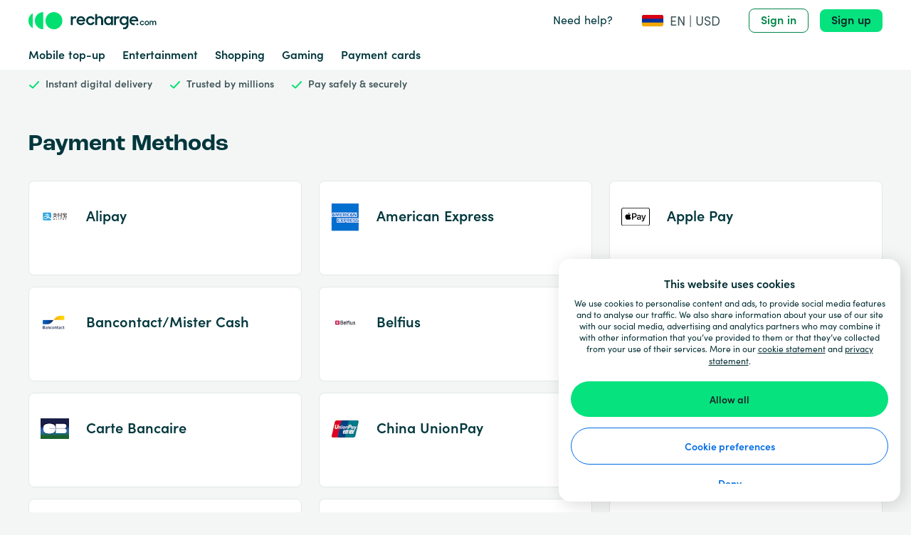

--- FILE ---
content_type: text/html; charset=utf-8
request_url: https://www.recharge.com/en/am/payment-methods
body_size: 74490
content:
<!doctype html>
<html data-n-head-ssr lang="en" data-n-head="%7B%22lang%22:%7B%22ssr%22:%22en%22%7D%7D">
  <head >
    <title>Payment methods | recharge.com</title><meta data-n-head="ssr" http-equiv="Content-Type" content="text/html" charset="utf-8"><meta data-n-head="ssr" name="viewport" content="width=device-width, initial-scale=1"><meta data-n-head="ssr" name="ROBOTS" data-hid="ROBOTS" content="index, follow"><meta data-n-head="ssr" name="DESCRIPTION" data-hid="DESCRIPTION" content="Payment Methods"><link data-n-head="ssr" rel="icon" type="image/x-icon" href="/favicon.ico"><link data-n-head="ssr" href="https://use.typekit.com/" rel="dns-prefetch"><link data-n-head="ssr" href="https://use.typekit.com" rel="preconnect" crossorigin="crossorigin"><link data-n-head="ssr" href="https://use.typekit.com/tlc5ckb.css" rel="preload" as="style"><link data-n-head="ssr" href="https://use.typekit.net/cgi0lwc.css" rel="preload" as="style"><link data-n-head="ssr" href="https://use.typekit.com/tlc5ckb.css" rel="preload stylesheet" media="print" onload="this.media=&quot;all&quot;"><link data-n-head="ssr" href="https://use.typekit.net/cgi0lwc.css" rel="preload stylesheet" media="print" onload="this.media=&quot;all&quot;"><link data-n-head="ssr" href="https://fonts.googleapis.com" rel="preconnect"><link data-n-head="ssr" href="https://fonts.gstatic.com" rel="preconnect" crossorigin="crossorigin"><link data-n-head="ssr" href="https://fonts.googleapis.com/css2?family=Poppins:wght@100&amp;display=swap&amp;text=%C2%AE" rel="stylesheet"><link data-n-head="ssr" href="https://b001.recharge.com" rel="dns-prefetch"><link data-n-head="ssr" href="https://b001.recharge.com" rel="preconnect" crossorigin="crossorigin"><link data-n-head="ssr" rel="canonical" href="https://www.recharge.com/en/am/payment-methods"><link data-n-head="ssr" rel="alternate" href="https://www.recharge.com/en/am/payment-methods" hreflang="en"><link data-n-head="ssr" rel="alternate" href="https://www.recharge.com/nb/am/payment-methods" hreflang="nb"><link data-n-head="ssr" rel="alternate" href="https://www.recharge.com/ar/am/payment-methods" hreflang="ar"><link data-n-head="ssr" rel="alternate" href="https://www.recharge.com/da/am/payment-methods" hreflang="da"><link data-n-head="ssr" rel="alternate" href="https://www.recharge.com/nl-be/am/payment-methods" hreflang="nl-BE"><link data-n-head="ssr" rel="alternate" href="https://www.recharge.com/nl/am/payment-methods" hreflang="nl"><link data-n-head="ssr" rel="alternate" href="https://www.recharge.com/en-gb/am/payment-methods" hreflang="en-GB"><link data-n-head="ssr" rel="alternate" href="https://www.recharge.com/fr/am/payment-methods" hreflang="fr"><link data-n-head="ssr" rel="alternate" href="https://www.recharge.com/de/am/payment-methods" hreflang="de"><link data-n-head="ssr" rel="alternate" href="https://www.recharge.com/el/am/payment-methods" hreflang="el"><link data-n-head="ssr" rel="alternate" href="https://www.recharge.com/it/am/payment-methods" hreflang="it"><link data-n-head="ssr" rel="alternate" href="https://www.recharge.com/pl/am/payment-methods" hreflang="pl"><link data-n-head="ssr" rel="alternate" href="https://www.recharge.com/pt/am/payment-methods" hreflang="pt"><link data-n-head="ssr" rel="alternate" href="https://www.recharge.com/es/am/payment-methods" hreflang="es"><link data-n-head="ssr" rel="alternate" href="https://www.recharge.com/es-mx/am/payment-methods" hreflang="es-MX"><link data-n-head="ssr" rel="alternate" href="https://www.recharge.com/sv/am/payment-methods" hreflang="sv"><link data-n-head="ssr" rel="alternate" href="https://www.recharge.com/tr/am/payment-methods" hreflang="tr"><link data-n-head="ssr" rel="alternate" href="https://www.recharge.com/ro/am/payment-methods" hreflang="ro"><link data-n-head="ssr" rel="alternate" href="https://www.recharge.com/hu/am/payment-methods" hreflang="hu"><link data-n-head="ssr" rel="alternate" href="https://www.recharge.com/cs/am/payment-methods" hreflang="cs"><link data-n-head="ssr" rel="alternate" href="https://www.recharge.com/zh/am/payment-methods" hreflang="zh"><link data-n-head="ssr" rel="alternate" href="https://www.recharge.com/sl/am/payment-methods" hreflang="sl"><link data-n-head="ssr" rel="alternate" href="https://www.recharge.com/bg/am/payment-methods" hreflang="bg"><link data-n-head="ssr" rel="alternate" href="https://www.recharge.com/hr/am/payment-methods" hreflang="hr"><link data-n-head="ssr" rel="alternate" href="https://www.recharge.com/lv/am/payment-methods" hreflang="lv"><link data-n-head="ssr" rel="alternate" href="https://www.recharge.com/lt/am/payment-methods" hreflang="lt"><link data-n-head="ssr" rel="alternate" href="https://www.recharge.com/sk/am/payment-methods" hreflang="sk"><link data-n-head="ssr" rel="alternate" href="https://www.recharge.com/ja/am/payment-methods" hreflang="ja"><link data-n-head="ssr" rel="alternate" href="https://www.recharge.com/en/am/payment-methods" hreflang="x-default"><script data-n-head="ssr" data-hid="gtm-script">if(!window._gtm_init){window._gtm_init=1;(function(w,n,d,m,e,p){w[d]=(w[d]==1||n[d]=='yes'||n[d]==1||n[m]==1||(w[e]&&w[e][p]&&w[e][p]()))?1:0})(window,navigator,'doNotTrack','msDoNotTrack','external','msTrackingProtectionEnabled');(function(w,d,s,l,x,y){w[x]={};w._gtm_inject=function(i){if(w.doNotTrack||w[x][i])return;w[x][i]=1;w[l]=w[l]||[];w[l].push({'gtm.start':new Date().getTime(),event:'gtm.js'});var f=d.getElementsByTagName(s)[0],j=d.createElement(s);j.async=true;j.src='https://www.googletagmanager.com/gtm.js?id='+i;f.parentNode.insertBefore(j,f);}})(window,document,'script','dataLayer','_gtm_ids','_gtm_inject')}</script><link rel="preload" href="/_nuxt/runtime.f7e9f2e3901c038dd4bb.js" as="script"><link rel="preload" href="/_nuxt/commons/app.979ea51069b614e7aab3.js" as="script"><link rel="preload" href="/_nuxt/vendors/app.5e33c34429ba3e0028f3.js" as="script"><link rel="preload" href="/_nuxt/css/3df9cba.css" as="style"><link rel="preload" href="/_nuxt/app.2f9dc88d8185da3e5ac6.js" as="script"><link rel="preload" href="/_nuxt/156.2da63b925a0c95d7310d.js" as="script"><link rel="preload" href="/_nuxt/111.e81978f45031caa0f37e.js" as="script"><link rel="preload" href="/_nuxt/234.8c8d2890c17a5dcaf3cb.js" as="script"><link rel="preload" href="/_nuxt/css/5bb8e0e.css" as="style"><link rel="preload" href="/_nuxt/126.1c5afb036381cf566aaf.js" as="script"><link rel="preload" href="/_nuxt/css/fc69598.css" as="style"><link rel="preload" href="/_nuxt/138.e007c9280e2215e25872.js" as="script"><link rel="preload" href="/_nuxt/182.6f5f89611056ae8c3968.js" as="script"><link rel="preload" href="/_nuxt/css/ecedc8e.css" as="style"><link rel="preload" href="/_nuxt/137.f4fa99032457a01483db.js" as="script"><link rel="preload" href="/_nuxt/283.32c31e0629f296163258.js" as="script"><link rel="preload" href="/_nuxt/280.d7a012c2cb4faaeaa6bb.js" as="script"><link rel="preload" href="/_nuxt/235.fa2958262ba995c16f50.js" as="script"><link rel="preload" href="/_nuxt/202.f89ee5921f21119b066f.js" as="script"><link rel="preload" href="/_nuxt/281.3011dd041f5833d42d3f.js" as="script"><link rel="preload" href="/_nuxt/230.32fc7fe4da511fe58284.js" as="script"><link rel="preload" href="/_nuxt/99.4cdf78939ffbd1ceb7f7.js" as="script"><link rel="preload" href="/_nuxt/229.dbca3dfb0441c77cc41b.js" as="script"><link rel="preload" href="/_nuxt/232.9eb93f31f9d50a2d140c.js" as="script"><link rel="stylesheet" href="/_nuxt/css/3df9cba.css"><link rel="stylesheet" href="/_nuxt/css/5bb8e0e.css"><link rel="stylesheet" href="/_nuxt/css/fc69598.css"><link rel="stylesheet" href="/_nuxt/css/ecedc8e.css">
  </head>
  <body >
    <noscript data-n-head="ssr" data-hid="gtm-noscript" data-pbody="true"><iframe src="https://www.googletagmanager.com/ns.html?id=GTM-PWWDDK7&" height="0" width="0" style="display:none;visibility:hidden" title="gtm"></iframe></noscript><div data-server-rendered="true" id="__nuxt"><!----><div id="__layout"><section class="min-h-screen bg-gray-light overflow-x-hidden"><div dir="ltr" data-fetch-key="0" class="min-h-screen flex flex-col"><header class="bg-white z-10"><div class="relative"><div data-test="header-serviceBar" class="px-6 md:px-10 container mx-auto w-full"><div class="flex -mx-1 sm:-mx-2 xl:-mx-3 justify-between flex-no-wrap"><div class="justify-center w-1/2 md:w-2/3 lg:w-2/12 flex flex-col first:ps-1 last:pe-1 sm:first:ps-2 sm:last:pe-2 xl:first:ps-3 xl:last:pe-3 relative  px-1 sm:px-2 xl:px-3"><div><div class="h-8"><a href="/en/am" rel="" target="_self" aria-label="recharge" class="h-full nuxt-link-active leading-normal no-underline text-link hover:underline"><img alt="Recharge Logo" aria-hidden="true" class="object-contain object-left h-8 w-48 "></a></div></div></div> <div class="items-end justify-end w-1/2 py-3 md:w-1/3 lg:w-10/12 flex flex-col first:ps-1 last:pe-1 sm:first:ps-2 sm:last:pe-2 xl:first:ps-3 xl:last:pe-3 relative  px-1 sm:px-2 xl:px-3"><div class="flex items-center"><a href="https://help.recharge.com/hc/en-us/?locale=en/am" target="_blank" data-test="legal-link" class="hidden font-medium lg:flex text-primary me-10 leading-normal no-underline text-link hover:underline">
          Need help?
        </a> <div id="country_select_title-am" aria-label="country_select.title" role="button" tabindex="0" data-test="gmp_preferences" class="cursor-pointer flex items-center" data-v-8d42135c><img alt="" class="me-2 rounded-sm object-cover object-center h-auto w-full  flag block border border-gray-light" style="height:18px;width:32px;" data-v-8d42135c> <p aria-hidden="true" class="nbsp hover:underline text-lg" data-v-8d42135c>
    EN | USD
  </p></div> <a href="/en/am/payment-methods?auth=login" data-test="sign-in" class="hidden lg:flex ml-10 rounded font-bold text-center text-base leading-none inline-block hover:bg-gray-lighter border border-tertiary-darker bg-transparent text-tertiary-darker secondary-dark-focus-shadow px-4 py-2 cursor-pointer active:bounce active:border-solid truncate inline-block"><!----> 
            Sign in
           <!----></a> <a href="/en/am/payment-methods?auth=register" data-test="sign-up" class="hidden lg:flex ml-4 rounded font-bold text-center text-base leading-none inline-block hover:bg-cta-hover border-0 bg-cta text-black focus:shadow-border-sm transition-colors transition-shadow duration-300 px-4 py-2 cursor-pointer active:bounce active:border-solid truncate inline-block"><!----> 
            Sign up
           <!----></a> <!----></div></div></div></div> <div data-test="header-navbar" class="hidden lg:flex h-10 px-6 md:px-10 container mx-auto w-full"><ul data-test="navbar" class="z-30 flex flex-wrap h-full items-center cursor-pointer"><li class="me-6 text-base font-semibold"><div class="flex"><a href="/en/am/mobile-top-up" rel="" target="_self" class="text-primary flex items-center leading-normal no-underline text-link hover:underline">
          Mobile top-up
        </a></div></li><li class="me-6 text-base font-semibold"><div class="flex"><a href="/en/am/entertainment-gift-cards" rel="" target="_self" class="text-primary flex items-center leading-normal no-underline text-link hover:underline">
          Entertainment
        </a></div></li><li class="me-6 text-base font-semibold"><div class="flex"><a href="/en/am/shopping-gift-cards" rel="" target="_self" class="text-primary flex items-center leading-normal no-underline text-link hover:underline">
          Shopping
        </a></div></li><li class="me-6 text-base font-semibold"><div class="flex"><a href="/en/am/gaming-cards" rel="" target="_self" class="text-primary flex items-center leading-normal no-underline text-link hover:underline">
          Gaming 
        </a></div></li><li class="me-6 text-base font-semibold"><div class="flex"><a href="/en/am/payment-cards" rel="" target="_self" class="text-primary flex items-center leading-normal no-underline text-link hover:underline">
          Payment cards
        </a></div></li></ul></div></div> <div data-test="web-to-app-portalTarget" class="vue-portal-target"></div> <div class="bg-gray-light py-2 md:py-3"><div class="px-6 md:px-10 container mx-auto w-full"><div class="flex -mx-1 sm:-mx-2 xl:-mx-3 flex-between flex-no-wrap"><div class="hidden xl:flex xl:w-7/12 flex flex-col first:ps-1 last:pe-1 sm:first:ps-2 sm:last:pe-2 xl:first:ps-3 xl:last:pe-3 relative  px-1 sm:px-2 xl:px-3"><div class="flex flex-col md:flex-row relative w-full"><div tabindex="0" class="text-xs leading-tight flex items-center md:truncate text-center md:text-length md:pe-4 lg:pe-6 hidden md:flex"><span><svg width="16" height="16" fill="#00e070" xmlns="http://www.w3.org/2000/svg" class="icon sprite-icons text-base"><use href="/_nuxt/f010eb14d5f1975f3d1a8bd49c8c589c.svg#i-check" xlink:href="/_nuxt/f010eb14d5f1975f3d1a8bd49c8c589c.svg#i-check"></use></svg></span> <div class="ps-2"><div data-parent-component="" class="relative w-full " data-v-4b04494f><p data-v-4b04494f><strong data-v-4b04494f>Instant digital delivery</strong>
</p></div></div></div><div tabindex="0" class="text-xs leading-tight flex items-center md:truncate text-center md:text-length md:pe-4 lg:pe-6"><span><svg width="16" height="16" fill="#00e070" xmlns="http://www.w3.org/2000/svg" class="icon sprite-icons text-base"><use href="/_nuxt/f010eb14d5f1975f3d1a8bd49c8c589c.svg#i-check" xlink:href="/_nuxt/f010eb14d5f1975f3d1a8bd49c8c589c.svg#i-check"></use></svg></span> <div class="ps-2"><div data-parent-component="" class="relative w-full " data-v-4b04494f><p data-v-4b04494f><strong data-v-4b04494f>Trusted by millions</strong></p></div></div></div><div tabindex="0" class="text-xs leading-tight flex items-center md:truncate text-center md:text-length md:pe-4 lg:pe-6 hidden md:flex"><span><svg width="16" height="16" fill="#00e070" xmlns="http://www.w3.org/2000/svg" class="icon sprite-icons text-base"><use href="/_nuxt/f010eb14d5f1975f3d1a8bd49c8c589c.svg#i-check" xlink:href="/_nuxt/f010eb14d5f1975f3d1a8bd49c8c589c.svg#i-check"></use></svg></span> <div class="ps-2"><div data-parent-component="" class="relative w-full " data-v-4b04494f><p data-v-4b04494f><strong data-v-4b04494f>Pay safely &amp; securely</strong></p></div></div></div></div></div> <div class="w-full xl:w-5/12 flex-start flex flex-col first:ps-1 last:pe-1 sm:first:ps-2 sm:last:pe-2 xl:first:ps-3 xl:last:pe-3 relative  px-1 sm:px-2 xl:px-3"><div><!----> <div class="hidden"><div id="cdp-header-all-carousel" cdp-language="en" cdp-country="am" cdp-label="GMP" class="cdp-container " data-v-399f6e0f></div></div></div></div></div></div></div> <!----> <!----> <!----> <!----> <div data-test="`header-portalTarget2`" class="vue-portal-target"></div> <!----> <!----></header>  <div class="relative"><div class="absolute w-full shadow-lg z-1"><span></span></div></div> <div><!----> <!----></div> <div id="page-content" class="  block"><div class="flex-1 pt-8"><div class="mb-8"><div class="px-6 md:px-10 container mx-auto w-full"><div class="flex -mx-1 sm:-mx-2 xl:-mx-3 flex-no-wrap"><div class="w-full flex flex-col first:ps-1 last:pe-1 sm:first:ps-2 sm:last:pe-2 xl:first:ps-3 xl:last:pe-3 relative  px-1 sm:px-2 xl:px-3"><div><h1 class="m-0 text-primary text-xl lg:text-4xl font-semibold leading-tight md:leading-snug"><!----> 
          Payment Methods
        </h1></div></div></div></div></div> <div class="px-6 md:px-10 container mx-auto w-full"><div class="flex -mx-1 sm:-mx-2 xl:-mx-3 mb-8 flex-wrap"><div class="w-full md:w-1/2 xl:w-1/3 flex flex-col first:ps-1 last:pe-1 sm:first:ps-2 sm:last:pe-2 xl:first:ps-3 xl:last:pe-3 relative  px-1 sm:px-2 xl:px-3"><div class="flex flex-col mb-4 flex-1  bg-white p-4 rounded-lg border border-gray border-solid overflow-hidden"><!----> <div class="flex items-center"><img src="//www.recharge.com/9jtl1uxg7ihi/6MTmDiqatJRCXR8fe3aUeG/9e518117fc8d74b27da317679083cb0d/alipay.svg?q=100" alt="alipay" class="me-2 object-contain object-center h-10 w-10 " data-v-3f1ce1a9> <h3 class="m-4 m-0 text-primary text-lg lg:text-2lg font-semibold leading-exceeding lg:leading-relaxed">
      Alipay
    </h3></div> <div class="m-4 flex flex-col flex-1"><p>
      
    </p> <!----> <!----></div></div></div><div class="w-full md:w-1/2 xl:w-1/3 flex flex-col first:ps-1 last:pe-1 sm:first:ps-2 sm:last:pe-2 xl:first:ps-3 xl:last:pe-3 relative  px-1 sm:px-2 xl:px-3"><div class="flex flex-col mb-4 flex-1  bg-white p-4 rounded-lg border border-gray border-solid overflow-hidden"><!----> <div class="flex items-center"><img src="[data-uri]" alt="American Express - NO" class="me-2 object-contain object-center h-10 w-10  loading-blur" data-v-3f1ce1a9> <h3 class="m-4 m-0 text-primary text-lg lg:text-2lg font-semibold leading-exceeding lg:leading-relaxed">
      American Express
    </h3></div> <div class="m-4 flex flex-col flex-1"><p>
      
    </p> <!----> <!----></div></div></div><div class="w-full md:w-1/2 xl:w-1/3 flex flex-col first:ps-1 last:pe-1 sm:first:ps-2 sm:last:pe-2 xl:first:ps-3 xl:last:pe-3 relative  px-1 sm:px-2 xl:px-3"><div class="flex flex-col mb-4 flex-1  bg-white p-4 rounded-lg border border-gray border-solid overflow-hidden"><!----> <div class="flex items-center"><img src="//www.recharge.com/9jtl1uxg7ihi/4G5LcQwjkLn3finf6l7YKP/8d2b8116c0317fe7b2eb28f3c2b68b28/Apple_Pay_Mark_RGB_041619.svg?q=100" alt="Apple Pay Artwork" class="me-2 object-contain object-center h-10 w-10 " data-v-3f1ce1a9> <h3 class="m-4 m-0 text-primary text-lg lg:text-2lg font-semibold leading-exceeding lg:leading-relaxed">
      Apple Pay
    </h3></div> <div class="m-4 flex flex-col flex-1"><p>
      
    </p> <!----> <!----></div></div></div><div class="w-full md:w-1/2 xl:w-1/3 flex flex-col first:ps-1 last:pe-1 sm:first:ps-2 sm:last:pe-2 xl:first:ps-3 xl:last:pe-3 relative  px-1 sm:px-2 xl:px-3"><div class="flex flex-col mb-4 flex-1  bg-white p-4 rounded-lg border border-gray border-solid overflow-hidden"><!----> <div class="flex items-center"><img src="[data-uri]" alt="logo-bancontract" class="me-2 object-contain object-center h-10 w-10  loading-blur" data-v-3f1ce1a9> <h3 class="m-4 m-0 text-primary text-lg lg:text-2lg font-semibold leading-exceeding lg:leading-relaxed">
      Bancontact/Mister Cash
    </h3></div> <div class="m-4 flex flex-col flex-1"><p>
      
    </p> <!----> <!----></div></div></div><div class="w-full md:w-1/2 xl:w-1/3 flex flex-col first:ps-1 last:pe-1 sm:first:ps-2 sm:last:pe-2 xl:first:ps-3 xl:last:pe-3 relative  px-1 sm:px-2 xl:px-3"><div class="flex flex-col mb-4 flex-1  bg-white p-4 rounded-lg border border-gray border-solid overflow-hidden"><!----> <div class="flex items-center"><img src="[data-uri]" alt="Belfius" class="me-2 object-contain object-center h-10 w-10  loading-blur" data-v-3f1ce1a9> <h3 class="m-4 m-0 text-primary text-lg lg:text-2lg font-semibold leading-exceeding lg:leading-relaxed">
      Belfius
    </h3></div> <div class="m-4 flex flex-col flex-1"><p>
      
    </p> <!----> <!----></div></div></div><div class="w-full md:w-1/2 xl:w-1/3 flex flex-col first:ps-1 last:pe-1 sm:first:ps-2 sm:last:pe-2 xl:first:ps-3 xl:last:pe-3 relative  px-1 sm:px-2 xl:px-3"><div class="flex flex-col mb-4 flex-1  bg-white p-4 rounded-lg border border-gray border-solid overflow-hidden"><!----> <div class="flex items-center"><img src="[data-uri]" alt="Blik " class="me-2 object-contain object-center h-10 w-10  loading-blur" data-v-3f1ce1a9> <h3 class="m-4 m-0 text-primary text-lg lg:text-2lg font-semibold leading-exceeding lg:leading-relaxed">
      Blik 
    </h3></div> <div class="m-4 flex flex-col flex-1"><p>
      
    </p> <!----> <!----></div></div></div><div class="w-full md:w-1/2 xl:w-1/3 flex flex-col first:ps-1 last:pe-1 sm:first:ps-2 sm:last:pe-2 xl:first:ps-3 xl:last:pe-3 relative  px-1 sm:px-2 xl:px-3"><div class="flex flex-col mb-4 flex-1  bg-white p-4 rounded-lg border border-gray border-solid overflow-hidden"><!----> <div class="flex items-center"><img src="[data-uri]" alt="ccde7217-1c91-48e3-9a40-ca49185ca2aa" class="me-2 object-contain object-center h-10 w-10  loading-blur" data-v-3f1ce1a9> <h3 class="m-4 m-0 text-primary text-lg lg:text-2lg font-semibold leading-exceeding lg:leading-relaxed">
      Carte Bancaire
    </h3></div> <div class="m-4 flex flex-col flex-1"><p>
      
    </p> <!----> <!----></div></div></div><div class="w-full md:w-1/2 xl:w-1/3 flex flex-col first:ps-1 last:pe-1 sm:first:ps-2 sm:last:pe-2 xl:first:ps-3 xl:last:pe-3 relative  px-1 sm:px-2 xl:px-3"><div class="flex flex-col mb-4 flex-1  bg-white p-4 rounded-lg border border-gray border-solid overflow-hidden"><!----> <div class="flex items-center"><img src="[data-uri]" alt="Unionpay" class="me-2 object-contain object-center h-10 w-10  loading-blur" data-v-3f1ce1a9> <h3 class="m-4 m-0 text-primary text-lg lg:text-2lg font-semibold leading-exceeding lg:leading-relaxed">
      China UnionPay
    </h3></div> <div class="m-4 flex flex-col flex-1"><p>
      
    </p> <!----> <!----></div></div></div><div class="w-full md:w-1/2 xl:w-1/3 flex flex-col first:ps-1 last:pe-1 sm:first:ps-2 sm:last:pe-2 xl:first:ps-3 xl:last:pe-3 relative  px-1 sm:px-2 xl:px-3"><div class="flex flex-col mb-4 flex-1  bg-white p-4 rounded-lg border border-gray border-solid overflow-hidden"><!----> <div class="flex items-center"><img src="[data-uri]" alt="Diners" class="me-2 object-contain object-center h-10 w-10  loading-blur" data-v-3f1ce1a9> <h3 class="m-4 m-0 text-primary text-lg lg:text-2lg font-semibold leading-exceeding lg:leading-relaxed">
      Diners Club International
    </h3></div> <div class="m-4 flex flex-col flex-1"><p>
      
    </p> <!----> <!----></div></div></div><div class="w-full md:w-1/2 xl:w-1/3 flex flex-col first:ps-1 last:pe-1 sm:first:ps-2 sm:last:pe-2 xl:first:ps-3 xl:last:pe-3 relative  px-1 sm:px-2 xl:px-3"><div class="flex flex-col mb-4 flex-1  bg-white p-4 rounded-lg border border-gray border-solid overflow-hidden"><!----> <div class="flex items-center"><img src="[data-uri]" alt="discover" class="me-2 object-contain object-center h-10 w-10  loading-blur" data-v-3f1ce1a9> <h3 class="m-4 m-0 text-primary text-lg lg:text-2lg font-semibold leading-exceeding lg:leading-relaxed">
      Discover 
    </h3></div> <div class="m-4 flex flex-col flex-1"><p>
      
    </p> <!----> <!----></div></div></div><div class="w-full md:w-1/2 xl:w-1/3 flex flex-col first:ps-1 last:pe-1 sm:first:ps-2 sm:last:pe-2 xl:first:ps-3 xl:last:pe-3 relative  px-1 sm:px-2 xl:px-3"><div class="flex flex-col mb-4 flex-1  bg-white p-4 rounded-lg border border-gray border-solid overflow-hidden"><!----> <div class="flex items-center"><img src="[data-uri]" alt="Dotpay" class="me-2 object-contain object-center h-10 w-10  loading-blur" data-v-3f1ce1a9> <h3 class="m-4 m-0 text-primary text-lg lg:text-2lg font-semibold leading-exceeding lg:leading-relaxed">
      Dotpay
    </h3></div> <div class="m-4 flex flex-col flex-1"><p>
      
    </p> <!----> <!----></div></div></div><div class="w-full md:w-1/2 xl:w-1/3 flex flex-col first:ps-1 last:pe-1 sm:first:ps-2 sm:last:pe-2 xl:first:ps-3 xl:last:pe-3 relative  px-1 sm:px-2 xl:px-3"><div class="flex flex-col mb-4 flex-1  bg-white p-4 rounded-lg border border-gray border-solid overflow-hidden"><!----> <div class="flex items-center"><img src="[data-uri]" alt="Google Pay " class="me-2 object-contain object-center h-10 w-10  loading-blur" data-v-3f1ce1a9> <h3 class="m-4 m-0 text-primary text-lg lg:text-2lg font-semibold leading-exceeding lg:leading-relaxed">
      Google Pay
    </h3></div> <div class="m-4 flex flex-col flex-1"><p>
      
    </p> <!----> <!----></div></div></div><div class="w-full md:w-1/2 xl:w-1/3 flex flex-col first:ps-1 last:pe-1 sm:first:ps-2 sm:last:pe-2 xl:first:ps-3 xl:last:pe-3 relative  px-1 sm:px-2 xl:px-3"><div class="flex flex-col mb-4 flex-1  bg-white p-4 rounded-lg border border-gray border-solid overflow-hidden"><!----> <div class="flex items-center"><img src="[data-uri]" alt="iDEAL logo" class="me-2 object-contain object-center h-10 w-10  loading-blur" data-v-3f1ce1a9> <h3 class="m-4 m-0 text-primary text-lg lg:text-2lg font-semibold leading-exceeding lg:leading-relaxed">
      IDEAL
    </h3></div> <div class="m-4 flex flex-col flex-1"><p>
      
    </p> <!----> <!----></div></div></div><div class="w-full md:w-1/2 xl:w-1/3 flex flex-col first:ps-1 last:pe-1 sm:first:ps-2 sm:last:pe-2 xl:first:ps-3 xl:last:pe-3 relative  px-1 sm:px-2 xl:px-3"><div class="flex flex-col mb-4 flex-1  bg-white p-4 rounded-lg border border-gray border-solid overflow-hidden"><!----> <div class="flex items-center"><img src="[data-uri]" alt="EPS logo" class="me-2 object-contain object-center h-10 w-10  loading-blur" data-v-3f1ce1a9> <h3 class="m-4 m-0 text-primary text-lg lg:text-2lg font-semibold leading-exceeding lg:leading-relaxed">
      Instant Eps
    </h3></div> <div class="m-4 flex flex-col flex-1"><p>
      
    </p> <!----> <!----></div></div></div><div class="w-full md:w-1/2 xl:w-1/3 flex flex-col first:ps-1 last:pe-1 sm:first:ps-2 sm:last:pe-2 xl:first:ps-3 xl:last:pe-3 relative  px-1 sm:px-2 xl:px-3"><div class="flex flex-col mb-4 flex-1  bg-white p-4 rounded-lg border border-gray border-solid overflow-hidden"><!----> <div class="flex items-center"><img src="[data-uri]" alt="1af12cef-6e22-4241-b8da-9e438491f9c0" class="me-2 object-contain object-center h-10 w-10  loading-blur" data-v-3f1ce1a9> <h3 class="m-4 m-0 text-primary text-lg lg:text-2lg font-semibold leading-exceeding lg:leading-relaxed">
      JCB
    </h3></div> <div class="m-4 flex flex-col flex-1"><p>
      
    </p> <!----> <!----></div></div></div><div class="w-full md:w-1/2 xl:w-1/3 flex flex-col first:ps-1 last:pe-1 sm:first:ps-2 sm:last:pe-2 xl:first:ps-3 xl:last:pe-3 relative  px-1 sm:px-2 xl:px-3"><div class="flex flex-col mb-4 flex-1  bg-white p-4 rounded-lg border border-gray border-solid overflow-hidden"><!----> <div class="flex items-center"><img src="[data-uri]" alt="KBC" class="me-2 object-contain object-center h-10 w-10  loading-blur" data-v-3f1ce1a9> <h3 class="m-4 m-0 text-primary text-lg lg:text-2lg font-semibold leading-exceeding lg:leading-relaxed">
      KBC
    </h3></div> <div class="m-4 flex flex-col flex-1"><p>
      
    </p> <!----> <!----></div></div></div><div class="w-full md:w-1/2 xl:w-1/3 flex flex-col first:ps-1 last:pe-1 sm:first:ps-2 sm:last:pe-2 xl:first:ps-3 xl:last:pe-3 relative  px-1 sm:px-2 xl:px-3"><div class="flex flex-col mb-4 flex-1  bg-white p-4 rounded-lg border border-gray border-solid overflow-hidden"><!----> <div class="flex items-center"><img src="[data-uri]" alt="Klarna" class="me-2 object-contain object-center h-10 w-10  loading-blur" data-v-3f1ce1a9> <h3 class="m-4 m-0 text-primary text-lg lg:text-2lg font-semibold leading-exceeding lg:leading-relaxed">
      Klarna
    </h3></div> <div class="m-4 flex flex-col flex-1"><p>
      
    </p> <!----> <!----></div></div></div><div class="w-full md:w-1/2 xl:w-1/3 flex flex-col first:ps-1 last:pe-1 sm:first:ps-2 sm:last:pe-2 xl:first:ps-3 xl:last:pe-3 relative  px-1 sm:px-2 xl:px-3"><div class="flex flex-col mb-4 flex-1  bg-white p-4 rounded-lg border border-gray border-solid overflow-hidden"><!----> <div class="flex items-center"><img src="[data-uri]" alt="Korean Local Cards Logo" class="me-2 object-contain object-center h-10 w-10  loading-blur" data-v-3f1ce1a9> <h3 class="m-4 m-0 text-primary text-lg lg:text-2lg font-semibold leading-exceeding lg:leading-relaxed">
      Korean Local Cards 
    </h3></div> <div class="m-4 flex flex-col flex-1"><p>
      
    </p> <!----> <!----></div></div></div><div class="w-full md:w-1/2 xl:w-1/3 flex flex-col first:ps-1 last:pe-1 sm:first:ps-2 sm:last:pe-2 xl:first:ps-3 xl:last:pe-3 relative  px-1 sm:px-2 xl:px-3"><div class="flex flex-col mb-4 flex-1  bg-white p-4 rounded-lg border border-gray border-solid overflow-hidden"><!----> <div class="flex items-center"><img src="[data-uri]" alt="Maestro debit card - NO" class="me-2 object-contain object-center h-10 w-10  loading-blur" data-v-3f1ce1a9> <h3 class="m-4 m-0 text-primary text-lg lg:text-2lg font-semibold leading-exceeding lg:leading-relaxed">
      Maestro
    </h3></div> <div class="m-4 flex flex-col flex-1"><p>
      
    </p> <!----> <!----></div></div></div><div class="w-full md:w-1/2 xl:w-1/3 flex flex-col first:ps-1 last:pe-1 sm:first:ps-2 sm:last:pe-2 xl:first:ps-3 xl:last:pe-3 relative  px-1 sm:px-2 xl:px-3"><div class="flex flex-col mb-4 flex-1  bg-white p-4 rounded-lg border border-gray border-solid overflow-hidden"><!----> <div class="flex items-center"><img src="[data-uri]" alt="Mastercard icon" class="me-2 object-contain object-center h-10 w-10  loading-blur" data-v-3f1ce1a9> <h3 class="m-4 m-0 text-primary text-lg lg:text-2lg font-semibold leading-exceeding lg:leading-relaxed">
      Mastercard
    </h3></div> <div class="m-4 flex flex-col flex-1"><p>
      
    </p> <!----> <!----></div></div></div><div class="w-full md:w-1/2 xl:w-1/3 flex flex-col first:ps-1 last:pe-1 sm:first:ps-2 sm:last:pe-2 xl:first:ps-3 xl:last:pe-3 relative  px-1 sm:px-2 xl:px-3"><div class="flex flex-col mb-4 flex-1  bg-white p-4 rounded-lg border border-gray border-solid overflow-hidden"><!----> <div class="flex items-center"><img src="[data-uri]" alt="payment method mbway logo" class="me-2 object-contain object-center h-10 w-10  loading-blur" data-v-3f1ce1a9> <h3 class="m-4 m-0 text-primary text-lg lg:text-2lg font-semibold leading-exceeding lg:leading-relaxed">
      Mbway
    </h3></div> <div class="m-4 flex flex-col flex-1"><p>
      
    </p> <!----> <!----></div></div></div><div class="w-full md:w-1/2 xl:w-1/3 flex flex-col first:ps-1 last:pe-1 sm:first:ps-2 sm:last:pe-2 xl:first:ps-3 xl:last:pe-3 relative  px-1 sm:px-2 xl:px-3"><div class="flex flex-col mb-4 flex-1  bg-white p-4 rounded-lg border border-gray border-solid overflow-hidden"><!----> <div class="flex items-center"><img src="[data-uri]" alt="Multibanco" class="me-2 object-contain object-center h-10 w-10  loading-blur" data-v-3f1ce1a9> <h3 class="m-4 m-0 text-primary text-lg lg:text-2lg font-semibold leading-exceeding lg:leading-relaxed">
      Multibanco
    </h3></div> <div class="m-4 flex flex-col flex-1"><p>
      
    </p> <!----> <!----></div></div></div><div class="w-full md:w-1/2 xl:w-1/3 flex flex-col first:ps-1 last:pe-1 sm:first:ps-2 sm:last:pe-2 xl:first:ps-3 xl:last:pe-3 relative  px-1 sm:px-2 xl:px-3"><div class="flex flex-col mb-4 flex-1  bg-white p-4 rounded-lg border border-gray border-solid overflow-hidden"><!----> <div class="flex items-center"><img src="//www.recharge.com/9jtl1uxg7ihi/7vIRhqLlZXgQuNBEQ05sQz/af9eb3cdfe46ef986b035e9cdc13d775/telephone-payment.svg?q=100" alt="telephone-payment" class="me-2 object-contain object-center h-10 w-10 " data-v-3f1ce1a9> <h3 class="m-4 m-0 text-primary text-lg lg:text-2lg font-semibold leading-exceeding lg:leading-relaxed">
      Pay by Phone
    </h3></div> <div class="m-4 flex flex-col flex-1"><p>
      
    </p> <!----> <!----></div></div></div><div class="w-full md:w-1/2 xl:w-1/3 flex flex-col first:ps-1 last:pe-1 sm:first:ps-2 sm:last:pe-2 xl:first:ps-3 xl:last:pe-3 relative  px-1 sm:px-2 xl:px-3"><div class="flex flex-col mb-4 flex-1  bg-white p-4 rounded-lg border border-gray border-solid overflow-hidden"><!----> <div class="flex items-center"><img src="[data-uri]" alt="PayPal icon" class="me-2 object-contain object-center h-10 w-10  loading-blur" data-v-3f1ce1a9> <h3 class="m-4 m-0 text-primary text-lg lg:text-2lg font-semibold leading-exceeding lg:leading-relaxed">
      PayPal
    </h3></div> <div class="m-4 flex flex-col flex-1"><p>
      
    </p> <!----> <!----></div></div></div><div class="w-full md:w-1/2 xl:w-1/3 flex flex-col first:ps-1 last:pe-1 sm:first:ps-2 sm:last:pe-2 xl:first:ps-3 xl:last:pe-3 relative  px-1 sm:px-2 xl:px-3"><div class="flex flex-col mb-4 flex-1  bg-white p-4 rounded-lg border border-gray border-solid overflow-hidden"><!----> <div class="flex items-center"><img src="[data-uri]" alt="27e4d099-2e65-498f-b73d-f056f9579085" class="me-2 object-contain object-center h-10 w-10  loading-blur" data-v-3f1ce1a9> <h3 class="m-4 m-0 text-primary text-lg lg:text-2lg font-semibold leading-exceeding lg:leading-relaxed">
      Payshop
    </h3></div> <div class="m-4 flex flex-col flex-1"><p>
      
    </p> <!----> <!----></div></div></div><div class="w-full md:w-1/2 xl:w-1/3 flex flex-col first:ps-1 last:pe-1 sm:first:ps-2 sm:last:pe-2 xl:first:ps-3 xl:last:pe-3 relative  px-1 sm:px-2 xl:px-3"><div class="flex flex-col mb-4 flex-1  bg-white p-4 rounded-lg border border-gray border-solid overflow-hidden"><!----> <div class="flex items-center"><img src="[data-uri]" alt="Shinhan Card" class="me-2 object-contain object-center h-10 w-10  loading-blur" data-v-3f1ce1a9> <h3 class="m-4 m-0 text-primary text-lg lg:text-2lg font-semibold leading-exceeding lg:leading-relaxed">
      Shinhan Card
    </h3></div> <div class="m-4 flex flex-col flex-1"><p>
      
    </p> <!----> <!----></div></div></div><div class="w-full md:w-1/2 xl:w-1/3 flex flex-col first:ps-1 last:pe-1 sm:first:ps-2 sm:last:pe-2 xl:first:ps-3 xl:last:pe-3 relative  px-1 sm:px-2 xl:px-3"><div class="flex flex-col mb-4 flex-1  bg-white p-4 rounded-lg border border-gray border-solid overflow-hidden"><!----> <div class="flex items-center"><img src="[data-uri]" alt="Sofort Pink Logo" class="me-2 object-contain object-center h-10 w-10  loading-blur" data-v-3f1ce1a9> <h3 class="m-4 m-0 text-primary text-lg lg:text-2lg font-semibold leading-exceeding lg:leading-relaxed">
      Sofort
    </h3></div> <div class="m-4 flex flex-col flex-1"><p>
      
    </p> <!----> <!----></div></div></div><div class="w-full md:w-1/2 xl:w-1/3 flex flex-col first:ps-1 last:pe-1 sm:first:ps-2 sm:last:pe-2 xl:first:ps-3 xl:last:pe-3 relative  px-1 sm:px-2 xl:px-3"><div class="flex flex-col mb-4 flex-1  bg-white p-4 rounded-lg border border-gray border-solid overflow-hidden"><!----> <div class="flex items-center"><img src="[data-uri]" alt="Trustly - NO" class="me-2 object-contain object-center h-10 w-10  loading-blur" data-v-3f1ce1a9> <h3 class="m-4 m-0 text-primary text-lg lg:text-2lg font-semibold leading-exceeding lg:leading-relaxed">
      Trustly
    </h3></div> <div class="m-4 flex flex-col flex-1"><p>
      
    </p> <!----> <!----></div></div></div><div class="w-full md:w-1/2 xl:w-1/3 flex flex-col first:ps-1 last:pe-1 sm:first:ps-2 sm:last:pe-2 xl:first:ps-3 xl:last:pe-3 relative  px-1 sm:px-2 xl:px-3"><div class="flex flex-col mb-4 flex-1  bg-white p-4 rounded-lg border border-gray border-solid overflow-hidden"><!----> <div class="flex items-center"><img src="[data-uri]" alt="Twint " class="me-2 object-contain object-center h-10 w-10  loading-blur" data-v-3f1ce1a9> <h3 class="m-4 m-0 text-primary text-lg lg:text-2lg font-semibold leading-exceeding lg:leading-relaxed">
      Twint
    </h3></div> <div class="m-4 flex flex-col flex-1"><p>
      
    </p> <!----> <!----></div></div></div><div class="w-full md:w-1/2 xl:w-1/3 flex flex-col first:ps-1 last:pe-1 sm:first:ps-2 sm:last:pe-2 xl:first:ps-3 xl:last:pe-3 relative  px-1 sm:px-2 xl:px-3"><div class="flex flex-col mb-4 flex-1  bg-white p-4 rounded-lg border border-gray border-solid overflow-hidden"><!----> <div class="flex items-center"><img src="//www.recharge.com/9jtl1uxg7ihi/62xZTr5FBHIv5uG8QRG0n/8120b1687436109b89a01bbe25eca8e6/vipps-rgb-orange-pos.svg?q=100" alt="Vipps " class="me-2 object-contain object-center h-10 w-10 " data-v-3f1ce1a9> <h3 class="m-4 m-0 text-primary text-lg lg:text-2lg font-semibold leading-exceeding lg:leading-relaxed">
      Vipps
    </h3></div> <div class="m-4 flex flex-col flex-1"><p>
      
    </p> <!----> <!----></div></div></div><div class="w-full md:w-1/2 xl:w-1/3 flex flex-col first:ps-1 last:pe-1 sm:first:ps-2 sm:last:pe-2 xl:first:ps-3 xl:last:pe-3 relative  px-1 sm:px-2 xl:px-3"><div class="flex flex-col mb-4 flex-1  bg-white p-4 rounded-lg border border-gray border-solid overflow-hidden"><!----> <div class="flex items-center"><img src="//www.recharge.com/9jtl1uxg7ihi/65qWSsAX1740c4AbSnfT5B/f5a80de1b4d9b43dd2d579faaa895e0c/Visa_Brandmark_Blue_RGB_2021?q=100" alt="Visa new vibrant blue  " class="me-2 object-contain object-center h-10 w-10 " data-v-3f1ce1a9> <h3 class="m-4 m-0 text-primary text-lg lg:text-2lg font-semibold leading-exceeding lg:leading-relaxed">
      Visa
    </h3></div> <div class="m-4 flex flex-col flex-1"><p>
      
    </p> <!----> <!----></div></div></div><div class="w-full md:w-1/2 xl:w-1/3 flex flex-col first:ps-1 last:pe-1 sm:first:ps-2 sm:last:pe-2 xl:first:ps-3 xl:last:pe-3 relative  px-1 sm:px-2 xl:px-3"><div class="flex flex-col mb-4 flex-1  bg-white p-4 rounded-lg border border-gray border-solid overflow-hidden"><!----> <div class="flex items-center"><img src="//www.recharge.com/9jtl1uxg7ihi/3C73aWKrBXXsCZJxIGM3yy/0e13ad4946eccca0718ba0abd1c98775/Adyen_Visadankort.svg?q=100" alt="Visadankort logo payment method" class="me-2 object-contain object-center h-10 w-10 " data-v-3f1ce1a9> <h3 class="m-4 m-0 text-primary text-lg lg:text-2lg font-semibold leading-exceeding lg:leading-relaxed">
      Visadankort
    </h3></div> <div class="m-4 flex flex-col flex-1"><p>
      
    </p> <!----> <!----></div></div></div><div class="w-full md:w-1/2 xl:w-1/3 flex flex-col first:ps-1 last:pe-1 sm:first:ps-2 sm:last:pe-2 xl:first:ps-3 xl:last:pe-3 relative  px-1 sm:px-2 xl:px-3"><div class="flex flex-col mb-4 flex-1  bg-white p-4 rounded-lg border border-gray border-solid overflow-hidden"><!----> <div class="flex items-center"><img src="[data-uri]" alt="VPay " class="me-2 object-contain object-center h-10 w-10  loading-blur" data-v-3f1ce1a9> <h3 class="m-4 m-0 text-primary text-lg lg:text-2lg font-semibold leading-exceeding lg:leading-relaxed">
      Vpay
    </h3></div> <div class="m-4 flex flex-col flex-1"><p>
      
    </p> <!----> <!----></div></div></div></div></div> <usps-block is-last=""></usps-block></div></div> <footer class="bg-white w-full"><div class="bg-primary md:relative md:overflow-hidden"><!----> <div class="container mx-auto w-full"><div class="flex -mx-1 sm:-mx-2 xl:-mx-3 md:py-6 lg:py-8 flex-wrap"><div class="w-full sm:w-1/4 flex flex-col first:ps-1 last:pe-1 sm:first:ps-2 sm:last:pe-2 xl:first:ps-3 xl:last:pe-3 relative  px-1 sm:px-2 xl:px-3"></div><div class="w-full sm:w-1/4 flex flex-col first:ps-1 last:pe-1 sm:first:ps-2 sm:last:pe-2 xl:first:ps-3 xl:last:pe-3 relative  px-1 sm:px-2 xl:px-3"><div class="pt-4"><p class="mb-4 m-0 text-white text-base lg:text-lg  font-medium leading-normal">
    Service and Help
  </p> <ul><li><a href="https://help.recharge.com/hc/en-us/?locale=en/am" target="_blank" title="Need help?" class="leading-normal no-underline text-white hover:underline">
          Need help?
        </a></li><li><a href="https://company.recharge.com/?utm_source=recharge&amp;utm_medium=footer" target="_blank" title="About Us" class="leading-normal no-underline text-white hover:underline">
          About Us
        </a></li><li><a href="/en/am/carriers" target="_self" title="Carriers" data-test="carriers" class="leading-normal no-underline text-white hover:underline">
          Carriers
        </a></li><li><a href="/en/am/countries" target="_self" title="Countries" data-test="countries" class="leading-normal no-underline text-white hover:underline">
          Countries
        </a></li><li><a href="https://www.recharge.com/blog/en-gb/ie" target="_blank" title="Blog" class="leading-normal no-underline text-white hover:underline">
          Blog
        </a></li><li><a href="/en/am/business" target="_self" title="Business" data-test="business" class="leading-normal no-underline text-white hover:underline">
          Business
        </a></li></ul></div></div><div class="w-full sm:w-1/4 flex flex-col first:ps-1 last:pe-1 sm:first:ps-2 sm:last:pe-2 xl:first:ps-3 xl:last:pe-3 relative  px-1 sm:px-2 xl:px-3"><div class="pt-4"><p class="mb-4 m-0 text-white text-base lg:text-lg  font-medium leading-normal">
    Products
  </p> <ul><li><a href="/en/am/mobile-top-up" target="_self" title="Mobile top-up" data-test="mobile-top-up" class="leading-normal no-underline text-white hover:underline">
          Mobile top-up
        </a></li><li><a href="/en/am/entertainment-gift-cards" target="_self" title="Entertainment" data-test="entertainment-gift-cards" class="leading-normal no-underline text-white hover:underline">
          Entertainment
        </a></li><li><a href="/en/am/shopping-gift-cards" target="_self" title="Shopping" data-test="shopping-gift-cards" class="leading-normal no-underline text-white hover:underline">
          Shopping
        </a></li><li><a href="/en/am/gaming-cards" target="_self" title="Gaming" data-test="gaming-cards" class="leading-normal no-underline text-white hover:underline">
          Gaming
        </a></li><li><a href="/en/am/payment-cards" target="_self" title="Payment cards" data-test="payment-cards" class="leading-normal no-underline text-white hover:underline">
          Payment cards
        </a></li></ul></div></div> <div class="w-full py-4 md:py-0 justify-center items-center sm:w-1/4 flex flex-col first:ps-1 last:pe-1 sm:first:ps-2 sm:last:pe-2 xl:first:ps-3 xl:last:pe-3 relative  px-1 sm:px-2 xl:px-3"></div></div></div></div> <hr class=" border-0 h-px w-full bg-gray"> <div class="container mx-auto w-full"><div class="flex -mx-1 sm:-mx-2 xl:-mx-3 lg:border-b lg:border-gray justify-between flex-col lg:flex-row flex-no-wrap"><div class="flex -mx-1 sm:-mx-2 xl:-mx-3 items-center flex-col border-b border-gray w-full lg:flex-row lg:border-none flex-no-wrap"><div class="justify-center flex flex-col first:ps-1 last:pe-1 sm:first:ps-2 sm:last:pe-2 xl:first:ps-3 xl:last:pe-3 relative  px-1 sm:px-2 xl:px-3"><div has-border-bottom="" class="flex flex-wrap"><ul class="flex items-center justify-center lg:justify-start flex-wrap flex-grow w-full lg:w-auto py-4"><li class="pe-3 pb-1 last:pe-0"><a href="/en/am/payment-methods" aria-current="page" rel="" target="_self" class="nuxt-link-exact-active nuxt-link-active leading-normal no-underline text-link hover:underline"><img src="//www.recharge.com/9jtl1uxg7ihi/65qWSsAX1740c4AbSnfT5B/f5a80de1b4d9b43dd2d579faaa895e0c/Visa_Brandmark_Blue_RGB_2021?q=100" alt="Visa new vibrant blue  " class="object-cover object-center h-8 w-auto " data-v-3f1ce1a9></a></li><li class="pe-3 pb-1 last:pe-0"><a href="/en/am/payment-methods" aria-current="page" rel="" target="_self" class="nuxt-link-exact-active nuxt-link-active leading-normal no-underline text-link hover:underline"><img src="[data-uri]" alt="Mastercard icon" class="object-cover object-center h-8 w-auto  loading-blur" data-v-3f1ce1a9></a></li><li class="pe-3 pb-1 last:pe-0"><a href="/en/am/payment-methods" aria-current="page" rel="" target="_self" class="nuxt-link-exact-active nuxt-link-active leading-normal no-underline text-link hover:underline"><img src="[data-uri]" alt="Maestro debit card - NO" class="object-cover object-center h-8 w-auto  loading-blur" data-v-3f1ce1a9></a></li><li class="pe-3 pb-1 last:pe-0"><a href="/en/am/payment-methods" aria-current="page" rel="" target="_self" class="nuxt-link-exact-active nuxt-link-active leading-normal no-underline text-link hover:underline"><img src="[data-uri]" alt="American Express - NO" class="object-cover object-center h-8 w-auto  loading-blur" data-v-3f1ce1a9></a></li><li class="pe-3 pb-1 last:pe-0"><a href="/en/am/payment-methods" aria-current="page" rel="" target="_self" class="nuxt-link-exact-active nuxt-link-active leading-normal no-underline text-link hover:underline"><img src="//www.recharge.com/9jtl1uxg7ihi/4G5LcQwjkLn3finf6l7YKP/8d2b8116c0317fe7b2eb28f3c2b68b28/Apple_Pay_Mark_RGB_041619.svg?q=100" alt="Apple Pay Artwork" class="object-cover object-center h-8 w-auto " data-v-3f1ce1a9></a></li></ul></div></div> <div class="text-xxs mb-3 lg:mb-0 flex flex-col first:ps-1 last:pe-1 sm:first:ps-2 sm:last:pe-2 xl:first:ps-3 xl:last:pe-3 relative  px-1 sm:px-2 xl:px-3"><span>33 + payment methods</span> <a class="leading-normal no-underline text-link hover:underline hover:cursor-pointer">Show all</a></div></div> <!----></div> <div class="flex -mx-1 sm:-mx-2 xl:-mx-3 items-center justify-between flex-wrap"><div class="w-full lg:w-auto flex flex-col first:ps-1 last:pe-1 sm:first:ps-2 sm:last:pe-2 xl:first:ps-3 xl:last:pe-3 relative  px-1 sm:px-2 xl:px-3"><div class="flex -mx-1 sm:-mx-2 xl:-mx-3 p-4 flex-wrap"><div class="lg:w-auto pb-2 sm:pb-0 flex flex-col first:ps-1 last:pe-1 sm:first:ps-2 sm:last:pe-2 xl:first:ps-3 xl:last:pe-3 relative  px-1 sm:px-2 xl:px-3"><div class="h-8"><a href="/en/am" rel="" target="_self" aria-label="recharge" class="h-full nuxt-link-active leading-normal no-underline text-link hover:underline"><img alt="Recharge Logo" aria-hidden="true" class="object-contain object-left h-8 w-48 "></a></div></div> <div class="w-full md:w-auto justify-center flex flex-col first:ps-1 last:pe-1 sm:first:ps-2 sm:last:pe-2 xl:first:ps-3 xl:last:pe-3 relative  px-1 sm:px-2 xl:px-3"><span class="text-gray-black text-xs sm:text-base">
              © 2026 Recharge.com
            </span></div></div></div> <div class="w-full lg:w-auto justify-center flex flex-col first:ps-1 last:pe-1 sm:first:ps-2 sm:last:pe-2 xl:first:ps-3 xl:last:pe-3 relative  px-1 sm:px-2 xl:px-3"><ul class="flex flex-row flex-wrap p-4 md:px-0 border-gray border-t lg:border-0"><li class="pe-4 mb-2 md:mb-0 last:pe-0"><a href="/en/am/how-it-works" rel="" target="_self" title="How it works" class="text-xs sm:text-base leading-normal no-underline text-gray-black hover:underline">
      How it works
    </a></li><li class="pe-4 mb-2 md:mb-0 last:pe-0"><a href="/en/am/privacy-statement" rel="" target="_self" title="Privacy Statement" class="text-xs sm:text-base leading-normal no-underline text-gray-black hover:underline">
      Privacy Statement
    </a></li><li class="pe-4 mb-2 md:mb-0 last:pe-0"><a href="/en/am/cookie-statement" rel="" target="_self" title="Cookie Statement" class="text-xs sm:text-base leading-normal no-underline text-gray-black hover:underline">
      Cookie Statement
    </a></li></ul></div></div></div> <!----></footer></div></section></div></div><script>window.__NUXT__=(function(a,b,c,d,e,f,g,h,i,j,k,l,m,n,o,p,q,r,s,t,u,v,w,x,y,z,A,B,C,D,E,F,G,H,I,J,K,L,M,N,O,P,Q,R,S,T,U,V,W,X,Y,Z,_,$,aa,ab,ac,ad,ae,af,ag,ah,ai,aj,ak,al,am,an,ao,ap,aq,ar,as,at,au,av,aw,ax,ay,az,aA,aB,aC,aD,aE,aF,aG,aH,aI,aJ,aK,aL,aM,aN,aO,aP,aQ,aR,aS,aT,aU,aV,aW,aX,aY,aZ,a_,a$,ba,bb,bc,bd,be,bf,bg,bh,bi,bj,bk,bl,bm,bn,bo,bp,bq,br,bs,bt,bu,bv,bw,bx,by,bz,bA,bB,bC,bD,bE,bF,bG,bH,bI,bJ,bK,bL,bM,bN,bO,bP,bQ,bR,bS,bT,bU,bV,bW,bX,bY,bZ,b_,b$,ca,cb,cc,cd,ce,cf,cg,ch,ci,cj,ck,cl,cm,cn,co,cp,cq,cr,cs,ct,cu,cv,cw,cx,cy,cz,cA,cB,cC,cD,cE,cF,cG,cH,cI,cJ,cK,cL,cM,cN,cO,cP,cQ,cR,cS,cT,cU,cV,cW,cX,cY,cZ,c_,c$,da,db,dc,dd,de,df,dg,dh,di,dj,dk,dl,dm,dn,do0,dp,dq,dr,ds,dt,du,dv,dw,dx,dy,dz,dA,dB,dC,dD,dE,dF,dG,dH,dI,dJ,dK,dL,dM,dN,dO,dP,dQ,dR,dS,dT,dU,dV,dW,dX,dY,dZ,d_,d$,ea,eb,ec,ed,ee,ef,eg,eh,ei,ej,ek,el,em,en,eo,ep,eq,er,es,et,eu,ev,ew,ex,ey,ez,eA,eB,eC,eD,eE,eF,eG,eH,eI,eJ,eK,eL,eM,eN,eO,eP,eQ,eR,eS,eT,eU,eV,eW,eX,eY,eZ,e_,e$,fa,fb,fc,fd,fe,ff,fg,fh,fi,fj,fk,fl,fm,fn,fo,fp,fq,fr,fs,ft,fu,fv,fw,fx,fy,fz,fA,fB,fC,fD,fE,fF,fG,fH,fI,fJ,fK,fL,fM,fN,fO,fP,fQ,fR,fS,fT,fU,fV,fW,fX,fY,fZ,f_,f$,ga,gb,gc,gd,ge,gf,gg,gh,gi,gj,gk,gl,gm,gn,go,gp,gq,gr,gs,gt,gu,gv,gw,gx,gy,gz,gA,gB,gC,gD,gE,gF,gG,gH,gI,gJ,gK,gL,gM,gN,gO,gP,gQ,gR,gS,gT,gU,gV,gW,gX,gY,gZ,g_,g$,ha,hb,hc,hd,he,hf,hg,hh,hi,hj,hk,hl,hm,hn,ho,hp,hq,hr,hs,ht,hu,hv,hw,hx,hy,hz,hA,hB,hC,hD,hE,hF,hG,hH,hI,hJ,hK,hL,hM,hN,hO,hP,hQ,hR,hS,hT,hU,hV,hW,hX,hY,hZ,h_,h$,ia,ib,ic,id,ie,if0,ig,ih,ii,ij,ik,il,im,in0,io,ip,iq,ir,is,it,iu,iv,iw,ix,iy,iz,iA,iB,iC,iD,iE,iF,iG,iH,iI,iJ,iK,iL,iM,iN,iO,iP,iQ,iR,iS,iT,iU,iV,iW,iX,iY,iZ,i_,i$,ja,jb,jc,jd,je,jf,jg,jh,ji,jj,jk,jl,jm,jn,jo,jp,jq,jr,js,jt,ju,jv,jw,jx,jy,jz,jA,jB,jC,jD,jE,jF,jG,jH,jI,jJ,jK,jL,jM,jN,jO,jP,jQ,jR,jS,jT,jU,jV,jW,jX,jY,jZ,j_,j$,ka,kb,kc,kd,ke,kf,kg,kh,ki,kj,kk,kl,km,kn,ko,kp,kq,kr,ks,kt,ku,kv,kw,kx,ky,kz,kA,kB,kC,kD,kE,kF,kG,kH,kI,kJ,kK,kL,kM,kN,kO,kP,kQ,kR,kS,kT,kU,kV,kW,kX,kY,kZ,k_,k$,la,lb,lc,ld,le,lf,lg,lh,li,lj,lk,ll,lm,ln,lo,lp,lq,lr,ls,lt,lu,lv,lw,lx,ly,lz,lA,lB,lC,lD,lE,lF,lG,lH,lI,lJ,lK,lL,lM,lN,lO,lP,lQ,lR,lS,lT,lU,lV,lW,lX,lY,lZ,l_,l$,ma,mb,mc,md,me,mf,mg,mh,mi,mj,mk,ml,mm,mn,mo,mp,mq,mr,ms,mt,mu,mv,mw,mx,my,mz,mA,mB,mC,mD,mE,mF,mG,mH,mI,mJ,mK,mL,mM,mN,mO,mP,mQ,mR,mS,mT,mU,mV,mW,mX,mY,mZ,m_,m$,na,nb,nc,nd,ne,nf,ng,nh,ni,nj,nk,nl,nm,nn,no,np,nq,nr,ns,nt,nu,nv,nw,nx,ny,nz,nA,nB,nC,nD,nE,nF,nG,nH,nI,nJ,nK,nL,nM,nN,nO,nP,nQ,nR,nS,nT,nU,nV,nW,nX,nY,nZ,n_,n$,oa,ob,oc,od,oe,of,og,oh,oi,oj,ok,ol,om,on,oo,op,oq,or,os,ot,ou,ov,ow,ox,oy,oz,oA,oB,oC,oD,oE,oF,oG,oH,oI,oJ,oK,oL,oM,oN,oO,oP,oQ,oR,oS,oT,oU,oV,oW,oX,oY,oZ,o_,o$,pa,pb,pc,pd,pe,pf,pg,ph,pi,pj,pk,pl,pm,pn,po,pp,pq,pr,ps,pt,pu,pv,pw,px,py,pz,pA,pB,pC,pD,pE,pF,pG,pH,pI,pJ,pK,pL,pM,pN,pO,pP,pQ,pR,pS,pT,pU,pV,pW,pX,pY,pZ,p_,p$,qa,qb,qc,qd,qe,qf,qg,qh,qi,qj,qk,ql,qm,qn,qo,qp,qq,qr,qs,qt,qu,qv,qw,qx,qy,qz,qA,qB,qC,qD,qE,qF,qG,qH,qI,qJ,qK,qL,qM,qN,qO,qP,qQ,qR,qS,qT,qU,qV,qW,qX,qY,qZ,q_,q$,ra,rb,rc,rd,re){lP.__typename="MerchantCollection";lP.items=[{__typename:"Merchant",logo:{__typename:g,title:"cut-logo",contentType:q,url:"https:\u002F\u002Fimages.ctfassets.net\u002F9jtl1uxg7ihi\u002F2FI93d6WDZ8rySxZNCwsd8\u002Ff1cef8abf81cecf728f6c38e9988fa5d\u002Fcut-logo.svg",width:136,height:18}}];lQ.__typename="HeaderCollection";lQ.items=[{__typename:"Header",legalLink:{__typename:z,title:P,url:lR,newTab:n,noFollow:f},menuCollection:{__typename:"HeaderMenuCollection",items:[{__typename:ac,title:lS,icon:"mobile-recharge",brandMenuCollection:{__typename:ad,items:[]},externalLink:a,kindPage:{__typename:A,slug:lT}},{__typename:ac,title:gP,icon:"entertainment",brandMenuCollection:{__typename:ad,items:[]},externalLink:a,kindPage:{__typename:A,slug:lU}},{__typename:ac,title:gQ,icon:"giftcards",brandMenuCollection:{__typename:ad,items:[]},externalLink:a,kindPage:{__typename:A,slug:lV}},{__typename:ac,title:"Gaming ",icon:"gamecards",brandMenuCollection:{__typename:ad,items:[]},externalLink:a,kindPage:{__typename:A,slug:lW}},{__typename:ac,title:lX,icon:"prepaid-cards",brandMenuCollection:{__typename:ad,items:[]},externalLink:a,kindPage:{__typename:A,slug:lY}}]},uspsCollection:{__typename:"HeaderUspsCollection",items:[{__typename:gR,text:{__typename:gS,json:{data:{},content:[{data:{},content:[{data:{},marks:[{type:gT}],value:"Instant digital delivery",nodeType:I},{data:{},marks:[],value:"\n",nodeType:I}],nodeType:Q}],nodeType:R}},icon:{__typename:g,title:"Fast-delivery",url:"https:\u002F\u002Fimages.ctfassets.net\u002F9jtl1uxg7ihi\u002F1N4ZgsJHZowNqKVIDs1oJg\u002F5a292dc53b11037f0bc075c55dbdddd8\u002FFast-delivery.svg",contentType:q,width:H,height:H}},{__typename:gR,text:{__typename:gS,json:{data:{},content:[{data:{},content:[{data:{},marks:[{type:gT}],value:lZ,nodeType:I}],nodeType:Q}],nodeType:R}},icon:{__typename:g,title:"Trusted",url:"https:\u002F\u002Fimages.ctfassets.net\u002F9jtl1uxg7ihi\u002FtsfouJ837nPc2fmJJWWm8\u002F8b1292e271d31c37e6c30afb89015543\u002FTrusted.svg",contentType:q,width:H,height:H}},{__typename:gR,text:{__typename:gS,json:{data:{},content:[{data:{},content:[{data:{},marks:[{type:gT}],value:gU,nodeType:I}],nodeType:Q}],nodeType:R}},icon:{__typename:g,title:"secure",url:"https:\u002F\u002Fimages.ctfassets.net\u002F9jtl1uxg7ihi\u002F5fsRiMkIKjoZc0X6dysOPr\u002F5018e5cb02df154b26c104d6a585dfaa\u002FLock.svg",contentType:q,width:H,height:H}}]}}];l_.__typename="FooterCollection";l_.items=[{__typename:"Footer",footerLinksGroup:{__typename:"FooterFooterLinksGroupCollection",items:[{__typename:l$,title:ma,pageLinks:{__typename:mb,items:[{__typename:z,title:P,url:lR,newTab:n,noFollow:f},{__typename:z,title:"About Us",url:"https:\u002F\u002Fcompany.recharge.com\u002F?utm_source=recharge&utm_medium=footer",newTab:n,noFollow:f},{__typename:F,title:"Carriers",slug:"carriers"},{__typename:F,title:"Countries",slug:"countries"},{__typename:z,title:"Blog",url:"https:\u002F\u002Fwww.recharge.com\u002Fblog\u002Fen-gb\u002Fie",newTab:n,noFollow:f},{__typename:F,title:"Business",slug:"business"}]}},{__typename:l$,title:"Products",pageLinks:{__typename:mb,items:[{__typename:A,title:lS,slug:lT},{__typename:A,title:gP,slug:lU},{__typename:A,title:gQ,slug:lV},{__typename:A,title:"Gaming",slug:lW},{__typename:A,title:lX,slug:lY}]}}]},legalPageLinks:{__typename:"FooterLegalPageLinksCollection",items:[{__typename:F,title:gV,slug:mc},{__typename:F,title:gW,slug:"privacy-statement"},{__typename:F,title:md,slug:"cookie-statement"}]}}];me.__typename="CountryCollection";me.items=[{__typename:gX,abv:iv,seo:{__typename:"Seo",canonicalLanguages:[b]},defaultLang:b,dialCode:iG,legal:{__typename:"Legal",name:"Legal - AM",rightOfWithdrawal:{__typename:"LegalRightOfWithdrawal",json:{data:{},content:[{data:{},content:[{data:{},marks:[],value:"By clicking on 'Complete Payment', I agree that Recharge.com initiates the contract before the end of the withdrawal period. As of that moment, I do not have a right of withdrawal\n",nodeType:I}],nodeType:Q}],nodeType:R}},privacyPolicy:{__typename:"LegalPrivacyPolicy",json:{data:{},content:[{data:{},content:[{data:{},marks:[],value:"All information you provide will be used in accordance with our privacy policy.",nodeType:I}],nodeType:Q}],nodeType:R}},termsAndConditions:{__typename:"LegalTermsAndConditions",json:{data:{},content:[{data:{},content:[{data:{},marks:[],value:"-",nodeType:I}],nodeType:Q}],nodeType:R}}},paymentMethodsCollection:{__typename:"CountryPaymentMethodsCollection",items:[{__typename:i,name:mf,icon:{__typename:g,title:mg,contentType:q,url:mh,width:mi,height:mj},topupId:mk,link:{__typename:dk,title:r,path:gY,slug:K,pageTitle:r}},{__typename:i,name:ml,icon:{__typename:g,title:mm,contentType:k,url:mn,width:S,height:S},topupId:mo,link:{__typename:dk,title:r,path:"recharge.com\u002Fen-se\u002Fpayment-methods",slug:K,pageTitle:r}},{__typename:i,name:mp,icon:{__typename:g,title:dA,contentType:k,url:dB,width:ak,height:dC},topupId:mq,link:{__typename:dk,title:r,path:gY,slug:K,pageTitle:r}},{__typename:i,name:dz,icon:{__typename:g,title:mr,contentType:k,url:ms,width:mt,height:fg},topupId:mu,link:{__typename:dk,title:r,path:gY,slug:K,pageTitle:r}},{__typename:i,name:gZ,icon:{__typename:g,title:mv,contentType:q,url:mw,width:mx,height:my},topupId:mz,link:{__typename:z,title:gZ,url:"https:\u002F\u002Fwww.apple.com\u002Fapple-pay\u002F",newTab:n,noFollow:n}},{__typename:i,name:mA,icon:{__typename:g,title:mB,contentType:k,url:mC,width:mD,height:mE},topupId:mF,link:{__typename:z,title:"Google Pay Logo",url:"https:\u002F\u002Fdevelopers.google.com\u002Fpay\u002Fapi\u002Fweb\u002Fguides\u002Fbrand-guidelines",newTab:n,noFollow:n}},{__typename:i,name:g_,icon:{__typename:g,title:mG,contentType:k,url:mH,width:dl,height:M},topupId:mI,link:{__typename:z,title:g_,url:"http:\u002F\u002Fwww.unionpayintl.com\u002Fen\u002F",newTab:n,noFollow:f}},{__typename:i,name:g$,icon:{__typename:g,title:mJ,contentType:k,url:mK,width:T,height:L},topupId:mL,link:{__typename:z,title:g$,url:"https:\u002F\u002Fwww.discover.com\u002Fcredit-cards\u002Fhelp-center\u002Ffaqs\u002Fpayment-help.html",newTab:n,noFollow:f}},{__typename:i,name:ha,icon:{__typename:g,title:mM,contentType:k,url:mN,width:dl,height:M},topupId:mO,link:{__typename:z,title:ha,url:"https:\u002F\u002Fwww.dinersclub.com\u002F",newTab:n,noFollow:f}},{__typename:i,name:mP,icon:{__typename:g,title:mQ,contentType:q,url:mR,width:cs,height:hb},topupId:mS,link:{__typename:z,title:"Visadankort ",url:"https:\u002F\u002Fdanskebank.dk\u002F",newTab:n,noFollow:n}}]}}];mT.__typename="PaymentMethodCollection";mT.total=jA;mT.items=[{__typename:i,topupId:"adyen_alipay",name:"Alipay",icon:{__typename:g,title:"alipay",contentType:q,url:"https:\u002F\u002Fimages.ctfassets.net\u002F9jtl1uxg7ihi\u002F6MTmDiqatJRCXR8fe3aUeG\u002F9e518117fc8d74b27da317679083cb0d\u002Falipay.svg",width:cs,height:hb}},{__typename:i,topupId:mu,name:dz,icon:{__typename:g,title:mr,contentType:k,url:ms,width:mt,height:fg}},{__typename:i,topupId:mz,name:gZ,icon:{__typename:g,title:mv,contentType:q,url:mw,width:mx,height:my}},{__typename:i,topupId:"buckaroo_instant_mrcash",name:"Bancontact\u002FMister Cash",icon:{__typename:g,title:"logo-bancontract",contentType:k,url:"https:\u002F\u002Fimages.ctfassets.net\u002F9jtl1uxg7ihi\u002FBWDuwx0GoxNOfKGIuMTmp\u002F0f40df7c125c4eeff3cbb7ff1e542425\u002Fimage__30_.png",width:252,height:178}},{__typename:i,topupId:"buckaroo_instant_belfius",name:mU,icon:{__typename:g,title:mU,contentType:k,url:"https:\u002F\u002Fimages.ctfassets.net\u002F9jtl1uxg7ihi\u002F559z88HLSV4tg28HpdeDsU\u002F3ccc10205bed78455fde4dc112c94e5d\u002FBelfius_RT_Logo_H_RGB.png",width:9998,height:4455}},{__typename:i,topupId:"adyen_dotpayblik",name:mV,icon:{__typename:g,title:mV,contentType:k,url:"https:\u002F\u002Fimages.ctfassets.net\u002F9jtl1uxg7ihi\u002F4wJbwh7p4oDFXKnPzg2DYD\u002Fc48694465bab97533a6ab96968c6c5db\u002Flogo__1_.png",width:448,height:km}},{__typename:i,topupId:"adyen_cartebancaire",name:"Carte Bancaire",icon:{__typename:g,title:"ccde7217-1c91-48e3-9a40-ca49185ca2aa",contentType:k,url:"https:\u002F\u002Fimages.ctfassets.net\u002F9jtl1uxg7ihi\u002F1nDGqMJgBfRlYhEWAeg1u5\u002F4f7bb835521aea24fa8f539f8d9eb599\u002Fccde7217-1c91-48e3-9a40-ca49185ca2aa.png",width:T,height:M}},{__typename:i,topupId:mI,name:g_,icon:{__typename:g,title:mG,contentType:k,url:mH,width:dl,height:M}},{__typename:i,topupId:mO,name:ha,icon:{__typename:g,title:mM,contentType:k,url:mN,width:dl,height:M}},{__typename:i,topupId:mL,name:g$,icon:{__typename:g,title:mJ,contentType:k,url:mK,width:T,height:L}},{__typename:i,topupId:"adyen_dotpay",name:mW,icon:{__typename:g,title:mW,contentType:k,url:"https:\u002F\u002Fimages.ctfassets.net\u002F9jtl1uxg7ihi\u002F7dK0eQjw3hTqzDl6CR1iY4\u002Fb492bdd32484ae01820fecc30f7ffbef\u002F225.png",width:T,height:L}},{__typename:i,topupId:mF,name:mA,icon:{__typename:g,title:mB,contentType:k,url:mC,width:mD,height:mE}},{__typename:i,topupId:"buckaroo_instant_ideal",name:"IDEAL",icon:{__typename:g,title:"iDEAL logo",contentType:Y,url:"https:\u002F\u002Fimages.ctfassets.net\u002F9jtl1uxg7ihi\u002F59Pv6OhqWkvmlYuBcDqRfF\u002F16d1e252d89c454781accc8bd2d78807\u002Fideal.jpg",width:mX,height:mX}},{__typename:i,topupId:"buckaroo_instant_eps",name:"Instant Eps",icon:{__typename:g,title:"EPS logo",contentType:k,url:"https:\u002F\u002Fimages.ctfassets.net\u002F9jtl1uxg7ihi\u002F45U8yNn0Npa9B0JJzlmlxS\u002F1c47ad916f5d5da2a354d396b9197a13\u002Fimage.png",width:900,height:500}},{__typename:i,topupId:"adyen_jcb",name:"JCB",icon:{__typename:g,title:"1af12cef-6e22-4241-b8da-9e438491f9c0",contentType:k,url:"https:\u002F\u002Fimages.ctfassets.net\u002F9jtl1uxg7ihi\u002FiF6Z0BcoXWSFAPUJSXT1d\u002Fbd9851df02c8bb6aaa611852027ab2f0\u002F1af12cef-6e22-4241-b8da-9e438491f9c0.png",width:1280,height:990}},{__typename:i,topupId:"buckaroo_instant_kbc",name:mY,icon:{__typename:g,title:mY,contentType:Y,url:"https:\u002F\u002Fimages.ctfassets.net\u002F9jtl1uxg7ihi\u002F4acUmzRdzGLUTpVLgOdIj3\u002F574643eddcbc24d1fd0b6828cbdb6704\u002FKBC.jpg",width:768,height:600}},{__typename:i,topupId:"adyen_klarna",name:mZ,icon:{__typename:g,title:mZ,contentType:k,url:"https:\u002F\u002Fimages.ctfassets.net\u002F9jtl1uxg7ihi\u002F6UFNPVxCTsCkh67zRMsoFN\u002F260fdc34831ab71b8f8a92561ae7ac35\u002FMarketing_Badge_With_Clear_Space__1_.png",width:1991,height:1156}},{__typename:i,topupId:"korean-local-cards",name:"Korean Local Cards ",icon:{__typename:g,title:"Korean Local Cards Logo",contentType:k,url:"https:\u002F\u002Fimages.ctfassets.net\u002F9jtl1uxg7ihi\u002F6y6Il3v1GWEOj8ryuQNNZC\u002F9b9354625898a1883ec6c948f9fcb871\u002Fimage.png",width:957,height:303}},{__typename:i,topupId:mq,name:mp,icon:{__typename:g,title:dA,contentType:k,url:dB,width:ak,height:dC}},{__typename:i,topupId:mo,name:ml,icon:{__typename:g,title:mm,contentType:k,url:mn,width:S,height:S}},{__typename:i,topupId:"adyen_mbway",name:"Mbway",icon:{__typename:g,title:"payment method mbway logo",contentType:k,url:"https:\u002F\u002Fimages.ctfassets.net\u002F9jtl1uxg7ihi\u002F72KdsSoDgbykUKM3YeHzC2\u002F60a3d0a0f9be98165065a162d53f91e2\u002Fmbway_logo.png",width:341,height:177}},{__typename:i,topupId:"adyen_multibanco",name:m_,icon:{__typename:g,title:m_,contentType:k,url:"https:\u002F\u002Fimages.ctfassets.net\u002F9jtl1uxg7ihi\u002F3lXKwanTqnI3L3qZAZSBee\u002Fd745b75469cbbe28707ee6f68157d1fe\u002F1200px-Multibanco.svg__1_.png",width:m$,height:m$}},{__typename:i,topupId:"telserv_ivrbe",name:"Pay by Phone",icon:{__typename:g,title:"telephone-payment",contentType:q,url:"https:\u002F\u002Fimages.ctfassets.net\u002F9jtl1uxg7ihi\u002F7vIRhqLlZXgQuNBEQ05sQz\u002Faf9eb3cdfe46ef986b035e9cdc13d775\u002Ftelephone-payment.svg",width:na,height:na}},{__typename:i,topupId:"paypal_checkout",name:"PayPal",icon:{__typename:g,title:"PayPal icon",contentType:k,url:"https:\u002F\u002Fimages.ctfassets.net\u002F9jtl1uxg7ihi\u002F557efxx97p3Op6r5pHAVVu\u002F4cf5c1d449ce2c4785ffa2de933374a6\u002Fpay-pal.png",width:S,height:S}},{__typename:i,topupId:"adyen_payshop",name:"Payshop",icon:{__typename:g,title:"27e4d099-2e65-498f-b73d-f056f9579085",contentType:k,url:"https:\u002F\u002Fimages.ctfassets.net\u002F9jtl1uxg7ihi\u002F1Jt6h9IXWbdX1kd2bOEVnc\u002F6bdac9a1895bf387bc2ade14de1c28e8\u002F27e4d099-2e65-498f-b73d-f056f9579085.png",width:405,height:450}},{__typename:i,topupId:"shinhan-card",name:nb,icon:{__typename:g,title:nb,contentType:k,url:"https:\u002F\u002Fimages.ctfassets.net\u002F9jtl1uxg7ihi\u002F1LrEQjfZzwf2edFcI6Qryz\u002F63ac8a8d2eb8b8a1bd9214f3a6fcd06f\u002Fimage.png",width:446,height:149}},{__typename:i,topupId:"adyen_sofort",name:"Sofort",icon:{__typename:g,title:"Sofort Pink Logo",contentType:k,url:"https:\u002F\u002Fimages.ctfassets.net\u002F9jtl1uxg7ihi\u002F52X1ZjdldMujTUbRGLiMPE\u002F4501a158ade829e42d1c0350a7a11134\u002FSofort_Pink.png",width:L,height:L}},{__typename:i,topupId:"adyen_trustly",name:"Trustly",icon:{__typename:g,title:"Trustly - NO",contentType:Y,url:"https:\u002F\u002Fimages.ctfassets.net\u002F9jtl1uxg7ihi\u002F3QsBfQC5f3L2z5SYJNOyUv\u002F11c6a9ce6c8d656ce4a0644579e25378\u002Ftrustly-gokkasten-veilig-spelen-nederland.jpg",width:742,height:406}},{__typename:i,topupId:"adyen_twint",name:"Twint",icon:{__typename:g,title:"Twint ",contentType:Y,url:"https:\u002F\u002Fimages.ctfassets.net\u002F9jtl1uxg7ihi\u002F2aJBdVP2olxpfiaJ43Qle1\u002Fc7b7c49382fd1a934fe861cb87611d5b\u002Fwebimage-675BDC72-40C9-4FE5-B54DCEED8495421D__1_.jpg",width:800,height:520}},{__typename:i,topupId:"adyen_vipps",name:"Vipps",icon:{__typename:g,title:"Vipps ",contentType:q,url:"https:\u002F\u002Fimages.ctfassets.net\u002F9jtl1uxg7ihi\u002F62xZTr5FBHIv5uG8QRG0n\u002F8120b1687436109b89a01bbe25eca8e6\u002Fvipps-rgb-orange-pos.svg",width:164,height:k$}},{__typename:i,topupId:mk,name:mf,icon:{__typename:g,title:mg,contentType:q,url:mh,width:mi,height:mj}},{__typename:i,topupId:mS,name:mP,icon:{__typename:g,title:mQ,contentType:q,url:mR,width:cs,height:hb}},{__typename:i,topupId:"vpay",name:"Vpay",icon:{__typename:g,title:"VPay ",contentType:k,url:"https:\u002F\u002Fimages.ctfassets.net\u002F9jtl1uxg7ihi\u002F5IosGQsswNuTbdzg3r175f\u002F25b3ce71e9169dbba024669736aed981\u002Fvpay_blu_2021.png",width:T,height:T}}];return {layout:"default",data:[{}],fetch:{"0":{contentfulPageData:{__typename:F,slug:K,metaTitle:"Payment methods",metaDescription:r,metaRobotsConfiguration:a,metaHreflangLinks:a,metaCanonicalLink:a,structuredData:a,sectionsCollection:{__typename:"LegalPageSectionsCollection",items:[{__typename:hN,sectionName:hN,title:r},{__typename:hO,sectionName:hO,itemsCollection:{__typename:"SectionInfoBoxListItemsCollection",items:[{__typename:dy,title:dz,info:"American Express is a popular payment method worldwide. To pay using American Express simply fill in your credit card details. After a successful payment, your purchase will be processed instantly.",subInfo:a,image:{__typename:g,title:"American Express Logo Payment Method",contentType:k,url:"https:\u002F\u002Fimages.ctfassets.net\u002F9jtl1uxg7ihi\u002F2bDbu3zhArszvsNKAXLrcv\u002F92234a0bd61b8cfa9650ad2b2d76fd3d\u002FAmerican_Express_Logo_Payment_Method.png",width:hP,height:hP}},{__typename:dy,title:"Amazon Pay",info:"Amazon Pay makes it simple for hundreds of millions of customers around the globe to pay for products and services using the information already stored in their Amazon accounts. To make a payment, you can use any of the payment methods in your Amazon account.",subInfo:a,image:{__typename:g,title:"Amazon Pay IT",contentType:Y,url:"https:\u002F\u002Fimages.ctfassets.net\u002F9jtl1uxg7ihi\u002F5pI7GOY2U4XgBJrSyNs8Rs\u002F2275a1565edb8f6cfaee8c2471eb1521\u002FAmazonPayLogo-543.jpg",width:hQ,height:hQ}},{__typename:dy,title:"Maestro debit card",info:"Maestro is a popular debit card brand owned by MasterCard. To pay using Maestro simply fill in your debit card details. After a successful payment, your purchase will be processed instantly.",subInfo:a,image:{__typename:g,title:dA,contentType:k,url:dB,width:ak,height:dC}}]}}]}},contentfulPageCountryOverrideData:{},pageViewAttrs:{},pageViewTracked:f,pageType:K}},error:a,state:{types:{},user:{user:{id:h,username:h,email:h,firstName:h,familyName:h,address1:h,address2:h,houseNumber:h,zipcode:h,city:h,country:h,phoneNumber:h,birthdate:h,phoneNumberCountryCode:h,referredByCodeId:h,stateCode:h,state:h,totalReferrals:al,identities:[]},rafEligible:f,"mutation-types":{},types:{}},ui:{overlay:{visibility:hR,name:h,type:hS},nestingOverlays:[],menu:{items:[]},overflowHidden:f,notifications:{notifications:[],"mutation-types":{},types:{}},"mobile-menu":{mobileMenuVisibility:hR,"mutation-types":{},types:{}},"content-modal":{modal:a,visible:f,"mutation-types":{}},checkout:{paymentMethods:[],submit:{loading:f,succeeded:f,failed:f},submitVerificationCode:{loading:f,succeeded:f,failed:f},validateRTRPhoneNumber:{loading:f,succeeded:f,failed:f},resendCode:{loading:f,succeeded:f,failed:f},hasCertifiedBadge:f,hasExtraPaymentInformation:f,hasTermsAndConditions:f,checkoutSections:{email:{isActive:n,isFilled:f,isLoading:f},paymentMethods:{isActive:f,isFilled:f,isLoading:f},billingInfoForm:{isActive:f,isFilled:f,isLoading:f}},billingInfoForm:{fields:[],visible:f,values:h},paymentMethodForm:{enabled:f},step:hT,breadcrumbs:[{label:am,title:am,goBack:f,id:hT}],termsAndConditionsUrl:h,"mutation-types":{},enums:{brandConfig:{},"paysafe-terms-and-conditions-links":{},steps:{}},__tests__:{mocks:{paymentMethodsMutate:{},paymentMethodsResponse:{}}}}},stateSelector:{states:{},"mutation-types":{}},rtrUser:{rtrUser:{phoneNumber:h},"mutation-types":{},types:{}},recommerce:{product:{},variant:{},"mutation-types":{}},products:{byId:{},contentfulWithNoId:[],topupWithNoId:[],someProductsHaveRTRRedeemType:f,asyncQuickBuyProduct:{loading:f,quickBuyProduct:hS,failed:f,available:f},pageViewEventLogged:f,"mutation-types":{},services:{},tests:{mocks:{}}},order:{orderStatus:"unpaid",details:{},product:{productId:"-1",quantity:l},productOrderPageStructure:{},enums:{},interfaces:{}},errors:{errors:[]},context:{labelName:"recharge",domain:hU,merchant:h,lang:h,locale:dD,direction:h,currency:c,locales:[hV,hW,"en-se",hX,hY,"en-be",dE,"en-ie","en-pl",hZ,"en-it",h_,"en-es",h$,ia,"en-pt",ib,"en-ch","de-ch","fr-ch","en-dk",ic,"en-at","de-at","en-gr",id,"en-sk","en-fi",ie,"en-tr",if0,"en-us","es-us",ig,"en-mx",ih,ii,"en-sa","ar-sa","en-kw","ar-kw","en-qa","ar-qa","en-om","ar-om","en-bh","ar-bh",ij,"en-ca","fr-ca","en-dz","fr-dz","en-as","en-ao","en-ai","en-ag","en-ar","en-am","en-aw","en-az","en-bs","en-bd","en-bb","en-bz","en-bj","en-bm","en-bi","en-cu","es-cu","en-cz",ik,"en-do","en-fr","fr-fr","de-fr","en-gm","en-de","de-de","en-gt","es-gt","en-ht","fr-ht","en-hn","es-hn","en-hu",il,"en-is",im,"en-jm","en-lv",in0,"en-lt","en-lu","fr-lu","en-mt",io,"en-ma","fr-ma","en-np","en-nl","nl-nl","en-ng","fr-ng","en-pk","en-ph","en-pr","es-pr","en-ro",ip,"en-bt","en-by","en-bo","en-bw","en-br","en-bf","en-kh","en-cv","en-ky","en-km","en-cg","en-cf","en-cl","en-cw","en-cy","el-cy","tr-cy","en-dm","en-cn","en-gn","en-co","en-gw","en-gy","en-cd","en-cr","en-ci","en-ec","en-eg","en-fj","en-gd","en-xk","en-kg","en-la","en-lb","en-lr","en-ge","en-in","en-iq","en-ke","en-mg","en-mw","en-my","en-ml","en-mq","en-ms","en-mz","en-na","en-nr","en-ni","en-id","en-jo","en-mn","en-ne","en-pa","en-pg","en-py","en-pe","en-si",iq,"en-nz","en-hr",ir,"en-bg","en-rw","en-kn","en-lc","en-vc","en-ws","en-sn","en-sl","en-sg","en-za","en-th","en-tg","en-to","en-tt","en-tn","en-tc","en-ug","en-ua","en-vg","en-ye","en-kr","en-lk","en-sr","en-sz","en-sy","en-tj","en-tz","en-uy","en-uz","en-vu","en-ve","en-vn","en-zm","en-zw","en-al","en-cm","en-gf","en-md","en-ba","en-ee","en-gu","en-hk","en-ir","en-il","en-jp","en-ly","en-mk","en-kp","en-rs","en-so","en-sd","en-tw",is,"en-td","en-kz","en-sv","es-sv","en-gh",hV,"en-dj","en-gq","en-er","en-et","en-ga","en-ls","en-mr","en-mu","en-re","fr-re","en-sh","en-st","en-sc","en-eh","en-af","en-bn","en-mo","en-mv","en-tm",ih,"en-ad","en-fo","en-gi","en-va","en-li","de-li","en-mc","en-sm","en-sj","en-gl","en-gp","fr-gp","en-an","en-pm","en-vi","en-fk","en-au","en-ck","en-pf","en-ki","en-mh","en-fm","en-nc","en-nu","en-nf","en-mp","en-pw","en-pn","en-sb","en-tk","en-tv","en-wf","en-me","en-bq","en\u002Fwo","en\u002Fad","en\u002Fae","en\u002Faf","en\u002Fag","en\u002Fai","en\u002Fal",dD,"en\u002Fao","en\u002Far","en\u002Fas","en\u002Fat","en\u002Fau","en\u002Faw","en\u002Faz","en\u002Fba","en\u002Fbb","en\u002Fbd","en\u002Fbe","en\u002Fbf","en\u002Fbg","en\u002Fbh","en\u002Fbi","en\u002Fbj","en\u002Fbm","en\u002Fbo","en\u002Fbr","en\u002Fbs","en\u002Fbt","en\u002Fbw","en\u002Fbz","en\u002Fca","en\u002Fcd","en\u002Fcf","en\u002Fcg","en\u002Fch","en\u002Fci","en\u002Fck","en\u002Fcl","en\u002Fcm","en\u002Fcn","en\u002Fco","en\u002Fcr","en\u002Fcu","en\u002Fcv","en\u002Fcw","en\u002Fcy","en\u002Fcz","en\u002Fde","en\u002Fdk","en\u002Fdm","en\u002Fdo","en\u002Fdz","en\u002Fec","en\u002Fee","en\u002Feg","en\u002Fes","en\u002Fet","en\u002Ffi","en\u002Ffj","en\u002Ffr","en\u002Fgb","en\u002Fgd","en\u002Fge","en\u002Fgf","en\u002Fgh","en\u002Fgi","en\u002Fgm","en\u002Fgn","en\u002Fgp","en\u002Fgr","en\u002Fgt","en\u002Fgw","en\u002Fgy","en\u002Fhk","en\u002Fhn","en\u002Fhr","en\u002Fht","en\u002Fhu","en\u002Fid","en\u002Fie","en\u002Fil","en\u002Fin","en\u002Fiq","en\u002Fis","en\u002Fit","en\u002Fjm","en\u002Fjo","en\u002Fjp","en\u002Fke","en\u002Fkg","en\u002Fkh","en\u002Fkm","en\u002Fkn","en\u002Fkr","en\u002Fkw","en\u002Fky","en\u002Fla","en\u002Flb","en\u002Flc","en\u002Fli","en\u002Flk","en\u002Flr","en\u002Flt","en\u002Flu","en\u002Flv","en\u002Fma","en\u002Fmd","en\u002Fmg","en\u002Fmk","en\u002Fml","en\u002Fmn","en\u002Fmq","en\u002Fms","en\u002Fmt","en\u002Fmw","en\u002Fmx","en\u002Fmy","en\u002Fmz","en\u002Fna","en\u002Fne","en\u002Fng","en\u002Fni","en\u002Fnl","en\u002Fno","en\u002Fnp","en\u002Fnr","en\u002Fnz","en\u002Fom","en\u002Fpa","en\u002Fpe","en\u002Fpg","en\u002Fph","en\u002Fpk","en\u002Fpl","en\u002Fpr","en\u002Fpt","en\u002Fpy","en\u002Fqa","en\u002Fre","en\u002Fro","en\u002Frw","en\u002Fsa","en\u002Fse","en\u002Fsg","en\u002Fsi","en\u002Fsk","en\u002Fsl","en\u002Fsn","en\u002Fsr","en\u002Fsv","en\u002Fsz","en\u002Ftc","en\u002Ftg","en\u002Fth","en\u002Ftj","en\u002Ftn","en\u002Fto","en\u002Ftr","en\u002Ftt","en\u002Ftw","en\u002Ftz","en\u002Fua","en\u002Fug","en\u002Fus","en\u002Fuy","en\u002Fuz","en\u002Fvc","en\u002Fve","en\u002Fvg","en\u002Fvn","en\u002Fvu","en\u002Fws","en\u002Fye","en\u002Fza","en\u002Fzm","en\u002Fzw","en\u002Fme","en\u002Fbq","nb\u002Fwo","nb\u002Fad","nb\u002Fae","nb\u002Faf","nb\u002Fag","nb\u002Fai","nb\u002Fal","nb\u002Fam","nb\u002Fao","nb\u002Far","nb\u002Fas","nb\u002Fat","nb\u002Fau","nb\u002Faw","nb\u002Faz","nb\u002Fba","nb\u002Fbb","nb\u002Fbd","nb\u002Fbe","nb\u002Fbf","nb\u002Fbg","nb\u002Fbh","nb\u002Fbi","nb\u002Fbj","nb\u002Fbm","nb\u002Fbo","nb\u002Fbr","nb\u002Fbs","nb\u002Fbt","nb\u002Fbw","nb\u002Fbz","nb\u002Fca","nb\u002Fcd","nb\u002Fcf","nb\u002Fcg","nb\u002Fch","nb\u002Fci","nb\u002Fck","nb\u002Fcl","nb\u002Fcm","nb\u002Fcn","nb\u002Fco","nb\u002Fcr","nb\u002Fcu","nb\u002Fcv","nb\u002Fcw","nb\u002Fcy","nb\u002Fcz","nb\u002Fde","nb\u002Fdk","nb\u002Fdm","nb\u002Fdo","nb\u002Fdz","nb\u002Fec","nb\u002Fee","nb\u002Feg","nb\u002Fes","nb\u002Fet","nb\u002Ffi","nb\u002Ffj","nb\u002Ffr","nb\u002Fgb","nb\u002Fgd","nb\u002Fge","nb\u002Fgf","nb\u002Fgh","nb\u002Fgi","nb\u002Fgm","nb\u002Fgn","nb\u002Fgp","nb\u002Fgr","nb\u002Fgt","nb\u002Fgw","nb\u002Fgy","nb\u002Fhk","nb\u002Fhn","nb\u002Fhr","nb\u002Fht","nb\u002Fhu","nb\u002Fid","nb\u002Fie","nb\u002Fil","nb\u002Fin","nb\u002Fiq","nb\u002Fis","nb\u002Fit","nb\u002Fjm","nb\u002Fjo","nb\u002Fjp","nb\u002Fke","nb\u002Fkg","nb\u002Fkh","nb\u002Fkm","nb\u002Fkn","nb\u002Fkr","nb\u002Fkw","nb\u002Fky","nb\u002Fla","nb\u002Flb","nb\u002Flc","nb\u002Fli","nb\u002Flk","nb\u002Flr","nb\u002Flt","nb\u002Flu","nb\u002Flv","nb\u002Fma","nb\u002Fmd","nb\u002Fmg","nb\u002Fmk","nb\u002Fml","nb\u002Fmn","nb\u002Fmq","nb\u002Fms","nb\u002Fmt","nb\u002Fmw","nb\u002Fmx","nb\u002Fmy","nb\u002Fmz","nb\u002Fna","nb\u002Fne","nb\u002Fng","nb\u002Fni","nb\u002Fnl","nb\u002Fno","nb\u002Fnp","nb\u002Fnr","nb\u002Fnz","nb\u002Fom","nb\u002Fpa","nb\u002Fpe","nb\u002Fpg","nb\u002Fph","nb\u002Fpk","nb\u002Fpl","nb\u002Fpr","nb\u002Fpt","nb\u002Fpy","nb\u002Fqa","nb\u002Fre","nb\u002Fro","nb\u002Frw","nb\u002Fsa","nb\u002Fse","nb\u002Fsg","nb\u002Fsi","nb\u002Fsk","nb\u002Fsl","nb\u002Fsn","nb\u002Fsr","nb\u002Fsv","nb\u002Fsz","nb\u002Ftc","nb\u002Ftg","nb\u002Fth","nb\u002Ftj","nb\u002Ftn","nb\u002Fto","nb\u002Ftr","nb\u002Ftt","nb\u002Ftw","nb\u002Ftz","nb\u002Fua","nb\u002Fug","nb\u002Fus","nb\u002Fuy","nb\u002Fuz","nb\u002Fvc","nb\u002Fve","nb\u002Fvg","nb\u002Fvn","nb\u002Fvu","nb\u002Fws","nb\u002Fye","nb\u002Fza","nb\u002Fzm","nb\u002Fzw","nb\u002Fme","nb\u002Fbq","ar\u002Fwo","ar\u002Fad","ar\u002Fae","ar\u002Faf","ar\u002Fag","ar\u002Fai","ar\u002Fal","ar\u002Fam","ar\u002Fao","ar\u002Far","ar\u002Fas","ar\u002Fat","ar\u002Fau","ar\u002Faw","ar\u002Faz","ar\u002Fba","ar\u002Fbb","ar\u002Fbd","ar\u002Fbe","ar\u002Fbf","ar\u002Fbg","ar\u002Fbh","ar\u002Fbi","ar\u002Fbj","ar\u002Fbm","ar\u002Fbo","ar\u002Fbr","ar\u002Fbs","ar\u002Fbt","ar\u002Fbw","ar\u002Fbz","ar\u002Fca","ar\u002Fcd","ar\u002Fcf","ar\u002Fcg","ar\u002Fch","ar\u002Fci","ar\u002Fck","ar\u002Fcl","ar\u002Fcm","ar\u002Fcn","ar\u002Fco","ar\u002Fcr","ar\u002Fcu","ar\u002Fcv","ar\u002Fcw","ar\u002Fcy","ar\u002Fcz","ar\u002Fde","ar\u002Fdk","ar\u002Fdm","ar\u002Fdo","ar\u002Fdz","ar\u002Fec","ar\u002Fee","ar\u002Feg","ar\u002Fes","ar\u002Fet","ar\u002Ffi","ar\u002Ffj","ar\u002Ffr","ar\u002Fgb","ar\u002Fgd","ar\u002Fge","ar\u002Fgf","ar\u002Fgh","ar\u002Fgi","ar\u002Fgm","ar\u002Fgn","ar\u002Fgp","ar\u002Fgr","ar\u002Fgt","ar\u002Fgw","ar\u002Fgy","ar\u002Fhk","ar\u002Fhn","ar\u002Fhr","ar\u002Fht","ar\u002Fhu","ar\u002Fid","ar\u002Fie","ar\u002Fil","ar\u002Fin","ar\u002Fiq","ar\u002Fis","ar\u002Fit","ar\u002Fjm","ar\u002Fjo","ar\u002Fjp","ar\u002Fke","ar\u002Fkg","ar\u002Fkh","ar\u002Fkm","ar\u002Fkn","ar\u002Fkr","ar\u002Fkw","ar\u002Fky","ar\u002Fla","ar\u002Flb","ar\u002Flc","ar\u002Fli","ar\u002Flk","ar\u002Flr","ar\u002Flt","ar\u002Flu","ar\u002Flv","ar\u002Fma","ar\u002Fmd","ar\u002Fmg","ar\u002Fmk","ar\u002Fml","ar\u002Fmn","ar\u002Fmq","ar\u002Fms","ar\u002Fmt","ar\u002Fmw","ar\u002Fmx","ar\u002Fmy","ar\u002Fmz","ar\u002Fna","ar\u002Fne","ar\u002Fng","ar\u002Fni","ar\u002Fnl","ar\u002Fno","ar\u002Fnp","ar\u002Fnr","ar\u002Fnz","ar\u002Fom","ar\u002Fpa","ar\u002Fpe","ar\u002Fpg","ar\u002Fph","ar\u002Fpk","ar\u002Fpl","ar\u002Fpr","ar\u002Fpt","ar\u002Fpy","ar\u002Fqa","ar\u002Fre","ar\u002Fro","ar\u002Frw","ar\u002Fsa","ar\u002Fse","ar\u002Fsg","ar\u002Fsi","ar\u002Fsk","ar\u002Fsl","ar\u002Fsn","ar\u002Fsr","ar\u002Fsv","ar\u002Fsz","ar\u002Ftc","ar\u002Ftg","ar\u002Fth","ar\u002Ftj","ar\u002Ftn","ar\u002Fto","ar\u002Ftr","ar\u002Ftt","ar\u002Ftw","ar\u002Ftz","ar\u002Fua","ar\u002Fug","ar\u002Fus","ar\u002Fuy","ar\u002Fuz","ar\u002Fvc","ar\u002Fve","ar\u002Fvg","ar\u002Fvn","ar\u002Fvu","ar\u002Fws","ar\u002Fye","ar\u002Fza","ar\u002Fzm","ar\u002Fzw","ar\u002Fme","ar\u002Fbq","da\u002Fwo","da\u002Fad","da\u002Fae","da\u002Faf","da\u002Fag","da\u002Fai","da\u002Fal","da\u002Fam","da\u002Fao","da\u002Far","da\u002Fas","da\u002Fat","da\u002Fau","da\u002Faw","da\u002Faz","da\u002Fba","da\u002Fbb","da\u002Fbd","da\u002Fbe","da\u002Fbf","da\u002Fbg","da\u002Fbh","da\u002Fbi","da\u002Fbj","da\u002Fbm","da\u002Fbo","da\u002Fbr","da\u002Fbs","da\u002Fbt","da\u002Fbw","da\u002Fbz","da\u002Fca","da\u002Fcd","da\u002Fcf","da\u002Fcg","da\u002Fch","da\u002Fci","da\u002Fck","da\u002Fcl","da\u002Fcm","da\u002Fcn","da\u002Fco","da\u002Fcr","da\u002Fcu","da\u002Fcv","da\u002Fcw","da\u002Fcy","da\u002Fcz","da\u002Fde","da\u002Fdk","da\u002Fdm","da\u002Fdo","da\u002Fdz","da\u002Fec","da\u002Fee","da\u002Feg","da\u002Fes","da\u002Fet","da\u002Ffi","da\u002Ffj","da\u002Ffr","da\u002Fgb","da\u002Fgd","da\u002Fge","da\u002Fgf","da\u002Fgh","da\u002Fgi","da\u002Fgm","da\u002Fgn","da\u002Fgp","da\u002Fgr","da\u002Fgt","da\u002Fgw","da\u002Fgy","da\u002Fhk","da\u002Fhn","da\u002Fhr","da\u002Fht","da\u002Fhu","da\u002Fid","da\u002Fie","da\u002Fil","da\u002Fin","da\u002Fiq","da\u002Fis","da\u002Fit","da\u002Fjm","da\u002Fjo","da\u002Fjp","da\u002Fke","da\u002Fkg","da\u002Fkh","da\u002Fkm","da\u002Fkn","da\u002Fkr","da\u002Fkw","da\u002Fky","da\u002Fla","da\u002Flb","da\u002Flc","da\u002Fli","da\u002Flk","da\u002Flr","da\u002Flt","da\u002Flu","da\u002Flv","da\u002Fma","da\u002Fmd","da\u002Fmg","da\u002Fmk","da\u002Fml","da\u002Fmn","da\u002Fmq","da\u002Fms","da\u002Fmt","da\u002Fmw","da\u002Fmx","da\u002Fmy","da\u002Fmz","da\u002Fna","da\u002Fne","da\u002Fng","da\u002Fni","da\u002Fnl","da\u002Fno","da\u002Fnp","da\u002Fnr","da\u002Fnz","da\u002Fom","da\u002Fpa","da\u002Fpe","da\u002Fpg","da\u002Fph","da\u002Fpk","da\u002Fpl","da\u002Fpr","da\u002Fpt","da\u002Fpy","da\u002Fqa","da\u002Fre","da\u002Fro","da\u002Frw","da\u002Fsa","da\u002Fse","da\u002Fsg","da\u002Fsi","da\u002Fsk","da\u002Fsl","da\u002Fsn","da\u002Fsr","da\u002Fsv","da\u002Fsz","da\u002Ftc","da\u002Ftg","da\u002Fth","da\u002Ftj","da\u002Ftn","da\u002Fto","da\u002Ftr","da\u002Ftt","da\u002Ftw","da\u002Ftz","da\u002Fua","da\u002Fug","da\u002Fus","da\u002Fuy","da\u002Fuz","da\u002Fvc","da\u002Fve","da\u002Fvg","da\u002Fvn","da\u002Fvu","da\u002Fws","da\u002Fye","da\u002Fza","da\u002Fzm","da\u002Fzw","da\u002Fme","da\u002Fbq","nl-be\u002Fwo","nl-be\u002Fad","nl-be\u002Fae","nl-be\u002Faf","nl-be\u002Fag","nl-be\u002Fai","nl-be\u002Fal","nl-be\u002Fam","nl-be\u002Fao","nl-be\u002Far","nl-be\u002Fas","nl-be\u002Fat","nl-be\u002Fau","nl-be\u002Faw","nl-be\u002Faz","nl-be\u002Fba","nl-be\u002Fbb","nl-be\u002Fbd","nl-be\u002Fbe","nl-be\u002Fbf","nl-be\u002Fbg","nl-be\u002Fbh","nl-be\u002Fbi","nl-be\u002Fbj","nl-be\u002Fbm","nl-be\u002Fbo","nl-be\u002Fbr","nl-be\u002Fbs","nl-be\u002Fbt","nl-be\u002Fbw","nl-be\u002Fbz","nl-be\u002Fca","nl-be\u002Fcd","nl-be\u002Fcf","nl-be\u002Fcg","nl-be\u002Fch","nl-be\u002Fci","nl-be\u002Fck","nl-be\u002Fcl","nl-be\u002Fcm","nl-be\u002Fcn","nl-be\u002Fco","nl-be\u002Fcr","nl-be\u002Fcu","nl-be\u002Fcv","nl-be\u002Fcw","nl-be\u002Fcy","nl-be\u002Fcz","nl-be\u002Fde","nl-be\u002Fdk","nl-be\u002Fdm","nl-be\u002Fdo","nl-be\u002Fdz","nl-be\u002Fec","nl-be\u002Fee","nl-be\u002Feg","nl-be\u002Fes","nl-be\u002Fet","nl-be\u002Ffi","nl-be\u002Ffj","nl-be\u002Ffr","nl-be\u002Fgb","nl-be\u002Fgd","nl-be\u002Fge","nl-be\u002Fgf","nl-be\u002Fgh","nl-be\u002Fgi","nl-be\u002Fgm","nl-be\u002Fgn","nl-be\u002Fgp","nl-be\u002Fgr","nl-be\u002Fgt","nl-be\u002Fgw","nl-be\u002Fgy","nl-be\u002Fhk","nl-be\u002Fhn","nl-be\u002Fhr","nl-be\u002Fht","nl-be\u002Fhu","nl-be\u002Fid","nl-be\u002Fie","nl-be\u002Fil","nl-be\u002Fin","nl-be\u002Fiq","nl-be\u002Fis","nl-be\u002Fit","nl-be\u002Fjm","nl-be\u002Fjo","nl-be\u002Fjp","nl-be\u002Fke","nl-be\u002Fkg","nl-be\u002Fkh","nl-be\u002Fkm","nl-be\u002Fkn","nl-be\u002Fkr","nl-be\u002Fkw","nl-be\u002Fky","nl-be\u002Fla","nl-be\u002Flb","nl-be\u002Flc","nl-be\u002Fli","nl-be\u002Flk","nl-be\u002Flr","nl-be\u002Flt","nl-be\u002Flu","nl-be\u002Flv","nl-be\u002Fma","nl-be\u002Fmd","nl-be\u002Fmg","nl-be\u002Fmk","nl-be\u002Fml","nl-be\u002Fmn","nl-be\u002Fmq","nl-be\u002Fms","nl-be\u002Fmt","nl-be\u002Fmw","nl-be\u002Fmx","nl-be\u002Fmy","nl-be\u002Fmz","nl-be\u002Fna","nl-be\u002Fne","nl-be\u002Fng","nl-be\u002Fni","nl-be\u002Fnl","nl-be\u002Fno","nl-be\u002Fnp","nl-be\u002Fnr","nl-be\u002Fnz","nl-be\u002Fom","nl-be\u002Fpa","nl-be\u002Fpe","nl-be\u002Fpg","nl-be\u002Fph","nl-be\u002Fpk","nl-be\u002Fpl","nl-be\u002Fpr","nl-be\u002Fpt","nl-be\u002Fpy","nl-be\u002Fqa","nl-be\u002Fre","nl-be\u002Fro","nl-be\u002Frw","nl-be\u002Fsa","nl-be\u002Fse","nl-be\u002Fsg","nl-be\u002Fsi","nl-be\u002Fsk","nl-be\u002Fsl","nl-be\u002Fsn","nl-be\u002Fsr","nl-be\u002Fsv","nl-be\u002Fsz","nl-be\u002Ftc","nl-be\u002Ftg","nl-be\u002Fth","nl-be\u002Ftj","nl-be\u002Ftn","nl-be\u002Fto","nl-be\u002Ftr","nl-be\u002Ftt","nl-be\u002Ftw","nl-be\u002Ftz","nl-be\u002Fua","nl-be\u002Fug","nl-be\u002Fus","nl-be\u002Fuy","nl-be\u002Fuz","nl-be\u002Fvc","nl-be\u002Fve","nl-be\u002Fvg","nl-be\u002Fvn","nl-be\u002Fvu","nl-be\u002Fws","nl-be\u002Fye","nl-be\u002Fza","nl-be\u002Fzm","nl-be\u002Fzw","nl-be\u002Fme","nl-be\u002Fbq","nl\u002Fwo","nl\u002Fad","nl\u002Fae","nl\u002Faf","nl\u002Fag","nl\u002Fai","nl\u002Fal","nl\u002Fam","nl\u002Fao","nl\u002Far","nl\u002Fas","nl\u002Fat","nl\u002Fau","nl\u002Faw","nl\u002Faz","nl\u002Fba","nl\u002Fbb","nl\u002Fbd","nl\u002Fbe","nl\u002Fbf","nl\u002Fbg","nl\u002Fbh","nl\u002Fbi","nl\u002Fbj","nl\u002Fbm","nl\u002Fbo","nl\u002Fbr","nl\u002Fbs","nl\u002Fbt","nl\u002Fbw","nl\u002Fbz","nl\u002Fca","nl\u002Fcd","nl\u002Fcf","nl\u002Fcg","nl\u002Fch","nl\u002Fci","nl\u002Fck","nl\u002Fcl","nl\u002Fcm","nl\u002Fcn","nl\u002Fco","nl\u002Fcr","nl\u002Fcu","nl\u002Fcv","nl\u002Fcw","nl\u002Fcy","nl\u002Fcz","nl\u002Fde","nl\u002Fdk","nl\u002Fdm","nl\u002Fdo","nl\u002Fdz","nl\u002Fec","nl\u002Fee","nl\u002Feg","nl\u002Fes","nl\u002Fet","nl\u002Ffi","nl\u002Ffj","nl\u002Ffr","nl\u002Fgb","nl\u002Fgd","nl\u002Fge","nl\u002Fgf","nl\u002Fgh","nl\u002Fgi","nl\u002Fgm","nl\u002Fgn","nl\u002Fgp","nl\u002Fgr","nl\u002Fgt","nl\u002Fgw","nl\u002Fgy","nl\u002Fhk","nl\u002Fhn","nl\u002Fhr","nl\u002Fht","nl\u002Fhu","nl\u002Fid","nl\u002Fie","nl\u002Fil","nl\u002Fin","nl\u002Fiq","nl\u002Fis","nl\u002Fit","nl\u002Fjm","nl\u002Fjo","nl\u002Fjp","nl\u002Fke","nl\u002Fkg","nl\u002Fkh","nl\u002Fkm","nl\u002Fkn","nl\u002Fkr","nl\u002Fkw","nl\u002Fky","nl\u002Fla","nl\u002Flb","nl\u002Flc","nl\u002Fli","nl\u002Flk","nl\u002Flr","nl\u002Flt","nl\u002Flu","nl\u002Flv","nl\u002Fma","nl\u002Fmd","nl\u002Fmg","nl\u002Fmk","nl\u002Fml","nl\u002Fmn","nl\u002Fmq","nl\u002Fms","nl\u002Fmt","nl\u002Fmw","nl\u002Fmx","nl\u002Fmy","nl\u002Fmz","nl\u002Fna","nl\u002Fne","nl\u002Fng","nl\u002Fni","nl\u002Fnl","nl\u002Fno","nl\u002Fnp","nl\u002Fnr","nl\u002Fnz","nl\u002Fom","nl\u002Fpa","nl\u002Fpe","nl\u002Fpg","nl\u002Fph","nl\u002Fpk","nl\u002Fpl","nl\u002Fpr","nl\u002Fpt","nl\u002Fpy","nl\u002Fqa","nl\u002Fre","nl\u002Fro","nl\u002Frw","nl\u002Fsa","nl\u002Fse","nl\u002Fsg","nl\u002Fsi","nl\u002Fsk","nl\u002Fsl","nl\u002Fsn","nl\u002Fsr","nl\u002Fsv","nl\u002Fsz","nl\u002Ftc","nl\u002Ftg","nl\u002Fth","nl\u002Ftj","nl\u002Ftn","nl\u002Fto","nl\u002Ftr","nl\u002Ftt","nl\u002Ftw","nl\u002Ftz","nl\u002Fua","nl\u002Fug","nl\u002Fus","nl\u002Fuy","nl\u002Fuz","nl\u002Fvc","nl\u002Fve","nl\u002Fvg","nl\u002Fvn","nl\u002Fvu","nl\u002Fws","nl\u002Fye","nl\u002Fza","nl\u002Fzm","nl\u002Fzw","nl\u002Fme","nl\u002Fbq","en-gb\u002Fwo","en-gb\u002Fad","en-gb\u002Fae","en-gb\u002Faf","en-gb\u002Fag","en-gb\u002Fai","en-gb\u002Fal","en-gb\u002Fam","en-gb\u002Fao","en-gb\u002Far","en-gb\u002Fas","en-gb\u002Fat","en-gb\u002Fau","en-gb\u002Faw","en-gb\u002Faz","en-gb\u002Fba","en-gb\u002Fbb","en-gb\u002Fbd","en-gb\u002Fbe","en-gb\u002Fbf","en-gb\u002Fbg","en-gb\u002Fbh","en-gb\u002Fbi","en-gb\u002Fbj","en-gb\u002Fbm","en-gb\u002Fbo","en-gb\u002Fbr","en-gb\u002Fbs","en-gb\u002Fbt","en-gb\u002Fbw","en-gb\u002Fbz","en-gb\u002Fca","en-gb\u002Fcd","en-gb\u002Fcf","en-gb\u002Fcg","en-gb\u002Fch","en-gb\u002Fci","en-gb\u002Fck","en-gb\u002Fcl","en-gb\u002Fcm","en-gb\u002Fcn","en-gb\u002Fco","en-gb\u002Fcr","en-gb\u002Fcu","en-gb\u002Fcv","en-gb\u002Fcw","en-gb\u002Fcy","en-gb\u002Fcz","en-gb\u002Fde","en-gb\u002Fdk","en-gb\u002Fdm","en-gb\u002Fdo","en-gb\u002Fdz","en-gb\u002Fec","en-gb\u002Fee","en-gb\u002Feg","en-gb\u002Fes","en-gb\u002Fet","en-gb\u002Ffi","en-gb\u002Ffj","en-gb\u002Ffr","en-gb\u002Fgb","en-gb\u002Fgd","en-gb\u002Fge","en-gb\u002Fgf","en-gb\u002Fgh","en-gb\u002Fgi","en-gb\u002Fgm","en-gb\u002Fgn","en-gb\u002Fgp","en-gb\u002Fgr","en-gb\u002Fgt","en-gb\u002Fgw","en-gb\u002Fgy","en-gb\u002Fhk","en-gb\u002Fhn","en-gb\u002Fhr","en-gb\u002Fht","en-gb\u002Fhu","en-gb\u002Fid","en-gb\u002Fie","en-gb\u002Fil","en-gb\u002Fin","en-gb\u002Fiq","en-gb\u002Fis","en-gb\u002Fit","en-gb\u002Fjm","en-gb\u002Fjo","en-gb\u002Fjp","en-gb\u002Fke","en-gb\u002Fkg","en-gb\u002Fkh","en-gb\u002Fkm","en-gb\u002Fkn","en-gb\u002Fkr","en-gb\u002Fkw","en-gb\u002Fky","en-gb\u002Fla","en-gb\u002Flb","en-gb\u002Flc","en-gb\u002Fli","en-gb\u002Flk","en-gb\u002Flr","en-gb\u002Flt","en-gb\u002Flu","en-gb\u002Flv","en-gb\u002Fma","en-gb\u002Fmd","en-gb\u002Fmg","en-gb\u002Fmk","en-gb\u002Fml","en-gb\u002Fmn","en-gb\u002Fmq","en-gb\u002Fms","en-gb\u002Fmt","en-gb\u002Fmw","en-gb\u002Fmx","en-gb\u002Fmy","en-gb\u002Fmz","en-gb\u002Fna","en-gb\u002Fne","en-gb\u002Fng","en-gb\u002Fni","en-gb\u002Fnl","en-gb\u002Fno","en-gb\u002Fnp","en-gb\u002Fnr","en-gb\u002Fnz","en-gb\u002Fom","en-gb\u002Fpa","en-gb\u002Fpe","en-gb\u002Fpg","en-gb\u002Fph","en-gb\u002Fpk","en-gb\u002Fpl","en-gb\u002Fpr","en-gb\u002Fpt","en-gb\u002Fpy","en-gb\u002Fqa","en-gb\u002Fre","en-gb\u002Fro","en-gb\u002Frw","en-gb\u002Fsa","en-gb\u002Fse","en-gb\u002Fsg","en-gb\u002Fsi","en-gb\u002Fsk","en-gb\u002Fsl","en-gb\u002Fsn","en-gb\u002Fsr","en-gb\u002Fsv","en-gb\u002Fsz","en-gb\u002Ftc","en-gb\u002Ftg","en-gb\u002Fth","en-gb\u002Ftj","en-gb\u002Ftn","en-gb\u002Fto","en-gb\u002Ftr","en-gb\u002Ftt","en-gb\u002Ftw","en-gb\u002Ftz","en-gb\u002Fua","en-gb\u002Fug","en-gb\u002Fus","en-gb\u002Fuy","en-gb\u002Fuz","en-gb\u002Fvc","en-gb\u002Fve","en-gb\u002Fvg","en-gb\u002Fvn","en-gb\u002Fvu","en-gb\u002Fws","en-gb\u002Fye","en-gb\u002Fza","en-gb\u002Fzm","en-gb\u002Fzw","en-gb\u002Fme","en-gb\u002Fbq","fr\u002Fwo","fr\u002Fad","fr\u002Fae","fr\u002Faf","fr\u002Fag","fr\u002Fai","fr\u002Fal","fr\u002Fam","fr\u002Fao","fr\u002Far","fr\u002Fas","fr\u002Fat","fr\u002Fau","fr\u002Faw","fr\u002Faz","fr\u002Fba","fr\u002Fbb","fr\u002Fbd","fr\u002Fbe","fr\u002Fbf","fr\u002Fbg","fr\u002Fbh","fr\u002Fbi","fr\u002Fbj","fr\u002Fbm","fr\u002Fbo","fr\u002Fbr","fr\u002Fbs","fr\u002Fbt","fr\u002Fbw","fr\u002Fbz","fr\u002Fca","fr\u002Fcd","fr\u002Fcf","fr\u002Fcg","fr\u002Fch","fr\u002Fci","fr\u002Fck","fr\u002Fcl","fr\u002Fcm","fr\u002Fcn","fr\u002Fco","fr\u002Fcr","fr\u002Fcu","fr\u002Fcv","fr\u002Fcw","fr\u002Fcy","fr\u002Fcz","fr\u002Fde","fr\u002Fdk","fr\u002Fdm","fr\u002Fdo","fr\u002Fdz","fr\u002Fec","fr\u002Fee","fr\u002Feg","fr\u002Fes","fr\u002Fet","fr\u002Ffi","fr\u002Ffj","fr\u002Ffr","fr\u002Fgb","fr\u002Fgd","fr\u002Fge","fr\u002Fgf","fr\u002Fgh","fr\u002Fgi","fr\u002Fgm","fr\u002Fgn","fr\u002Fgp","fr\u002Fgr","fr\u002Fgt","fr\u002Fgw","fr\u002Fgy","fr\u002Fhk","fr\u002Fhn","fr\u002Fhr","fr\u002Fht","fr\u002Fhu","fr\u002Fid","fr\u002Fie","fr\u002Fil","fr\u002Fin","fr\u002Fiq","fr\u002Fis","fr\u002Fit","fr\u002Fjm","fr\u002Fjo","fr\u002Fjp","fr\u002Fke","fr\u002Fkg","fr\u002Fkh","fr\u002Fkm","fr\u002Fkn","fr\u002Fkr","fr\u002Fkw","fr\u002Fky","fr\u002Fla","fr\u002Flb","fr\u002Flc","fr\u002Fli","fr\u002Flk","fr\u002Flr","fr\u002Flt","fr\u002Flu","fr\u002Flv","fr\u002Fma","fr\u002Fmd","fr\u002Fmg","fr\u002Fmk","fr\u002Fml","fr\u002Fmn","fr\u002Fmq","fr\u002Fms","fr\u002Fmt","fr\u002Fmw","fr\u002Fmx","fr\u002Fmy","fr\u002Fmz","fr\u002Fna","fr\u002Fne","fr\u002Fng","fr\u002Fni","fr\u002Fnl","fr\u002Fno","fr\u002Fnp","fr\u002Fnr","fr\u002Fnz","fr\u002Fom","fr\u002Fpa","fr\u002Fpe","fr\u002Fpg","fr\u002Fph","fr\u002Fpk","fr\u002Fpl","fr\u002Fpr","fr\u002Fpt","fr\u002Fpy","fr\u002Fqa","fr\u002Fre","fr\u002Fro","fr\u002Frw","fr\u002Fsa","fr\u002Fse","fr\u002Fsg","fr\u002Fsi","fr\u002Fsk","fr\u002Fsl","fr\u002Fsn","fr\u002Fsr","fr\u002Fsv","fr\u002Fsz","fr\u002Ftc","fr\u002Ftg","fr\u002Fth","fr\u002Ftj","fr\u002Ftn","fr\u002Fto","fr\u002Ftr","fr\u002Ftt","fr\u002Ftw","fr\u002Ftz","fr\u002Fua","fr\u002Fug","fr\u002Fus","fr\u002Fuy","fr\u002Fuz","fr\u002Fvc","fr\u002Fve","fr\u002Fvg","fr\u002Fvn","fr\u002Fvu","fr\u002Fws","fr\u002Fye","fr\u002Fza","fr\u002Fzm","fr\u002Fzw","fr\u002Fme","fr\u002Fbq","de\u002Fwo","de\u002Fad","de\u002Fae","de\u002Faf","de\u002Fag","de\u002Fai","de\u002Fal","de\u002Fam","de\u002Fao","de\u002Far","de\u002Fas","de\u002Fat","de\u002Fau","de\u002Faw","de\u002Faz","de\u002Fba","de\u002Fbb","de\u002Fbd","de\u002Fbe","de\u002Fbf","de\u002Fbg","de\u002Fbh","de\u002Fbi","de\u002Fbj","de\u002Fbm","de\u002Fbo","de\u002Fbr","de\u002Fbs","de\u002Fbt","de\u002Fbw","de\u002Fbz","de\u002Fca","de\u002Fcd","de\u002Fcf","de\u002Fcg","de\u002Fch","de\u002Fci","de\u002Fck","de\u002Fcl","de\u002Fcm","de\u002Fcn","de\u002Fco","de\u002Fcr","de\u002Fcu","de\u002Fcv","de\u002Fcw","de\u002Fcy","de\u002Fcz","de\u002Fde","de\u002Fdk","de\u002Fdm","de\u002Fdo","de\u002Fdz","de\u002Fec","de\u002Fee","de\u002Feg","de\u002Fes","de\u002Fet","de\u002Ffi","de\u002Ffj","de\u002Ffr","de\u002Fgb","de\u002Fgd","de\u002Fge","de\u002Fgf","de\u002Fgh","de\u002Fgi","de\u002Fgm","de\u002Fgn","de\u002Fgp","de\u002Fgr","de\u002Fgt","de\u002Fgw","de\u002Fgy","de\u002Fhk","de\u002Fhn","de\u002Fhr","de\u002Fht","de\u002Fhu","de\u002Fid","de\u002Fie","de\u002Fil","de\u002Fin","de\u002Fiq","de\u002Fis","de\u002Fit","de\u002Fjm","de\u002Fjo","de\u002Fjp","de\u002Fke","de\u002Fkg","de\u002Fkh","de\u002Fkm","de\u002Fkn","de\u002Fkr","de\u002Fkw","de\u002Fky","de\u002Fla","de\u002Flb","de\u002Flc","de\u002Fli","de\u002Flk","de\u002Flr","de\u002Flt","de\u002Flu","de\u002Flv","de\u002Fma","de\u002Fmd","de\u002Fmg","de\u002Fmk","de\u002Fml","de\u002Fmn","de\u002Fmq","de\u002Fms","de\u002Fmt","de\u002Fmw","de\u002Fmx","de\u002Fmy","de\u002Fmz","de\u002Fna","de\u002Fne","de\u002Fng","de\u002Fni","de\u002Fnl","de\u002Fno","de\u002Fnp","de\u002Fnr","de\u002Fnz","de\u002Fom","de\u002Fpa","de\u002Fpe","de\u002Fpg","de\u002Fph","de\u002Fpk","de\u002Fpl","de\u002Fpr","de\u002Fpt","de\u002Fpy","de\u002Fqa","de\u002Fre","de\u002Fro","de\u002Frw","de\u002Fsa","de\u002Fse","de\u002Fsg","de\u002Fsi","de\u002Fsk","de\u002Fsl","de\u002Fsn","de\u002Fsr","de\u002Fsv","de\u002Fsz","de\u002Ftc","de\u002Ftg","de\u002Fth","de\u002Ftj","de\u002Ftn","de\u002Fto","de\u002Ftr","de\u002Ftt","de\u002Ftw","de\u002Ftz","de\u002Fua","de\u002Fug","de\u002Fus","de\u002Fuy","de\u002Fuz","de\u002Fvc","de\u002Fve","de\u002Fvg","de\u002Fvn","de\u002Fvu","de\u002Fws","de\u002Fye","de\u002Fza","de\u002Fzm","de\u002Fzw","de\u002Fme","de\u002Fbq","el\u002Fwo","el\u002Fad","el\u002Fae","el\u002Faf","el\u002Fag","el\u002Fai","el\u002Fal","el\u002Fam","el\u002Fao","el\u002Far","el\u002Fas","el\u002Fat","el\u002Fau","el\u002Faw","el\u002Faz","el\u002Fba","el\u002Fbb","el\u002Fbd","el\u002Fbe","el\u002Fbf","el\u002Fbg","el\u002Fbh","el\u002Fbi","el\u002Fbj","el\u002Fbm","el\u002Fbo","el\u002Fbr","el\u002Fbs","el\u002Fbt","el\u002Fbw","el\u002Fbz","el\u002Fca","el\u002Fcd","el\u002Fcf","el\u002Fcg","el\u002Fch","el\u002Fci","el\u002Fck","el\u002Fcl","el\u002Fcm","el\u002Fcn","el\u002Fco","el\u002Fcr","el\u002Fcu","el\u002Fcv","el\u002Fcw","el\u002Fcy","el\u002Fcz","el\u002Fde","el\u002Fdk","el\u002Fdm","el\u002Fdo","el\u002Fdz","el\u002Fec","el\u002Fee","el\u002Feg","el\u002Fes","el\u002Fet","el\u002Ffi","el\u002Ffj","el\u002Ffr","el\u002Fgb","el\u002Fgd","el\u002Fge","el\u002Fgf","el\u002Fgh","el\u002Fgi","el\u002Fgm","el\u002Fgn","el\u002Fgp","el\u002Fgr","el\u002Fgt","el\u002Fgw","el\u002Fgy","el\u002Fhk","el\u002Fhn","el\u002Fhr","el\u002Fht","el\u002Fhu","el\u002Fid","el\u002Fie","el\u002Fil","el\u002Fin","el\u002Fiq","el\u002Fis","el\u002Fit","el\u002Fjm","el\u002Fjo","el\u002Fjp","el\u002Fke","el\u002Fkg","el\u002Fkh","el\u002Fkm","el\u002Fkn","el\u002Fkr","el\u002Fkw","el\u002Fky","el\u002Fla","el\u002Flb","el\u002Flc","el\u002Fli","el\u002Flk","el\u002Flr","el\u002Flt","el\u002Flu","el\u002Flv","el\u002Fma","el\u002Fmd","el\u002Fmg","el\u002Fmk","el\u002Fml","el\u002Fmn","el\u002Fmq","el\u002Fms","el\u002Fmt","el\u002Fmw","el\u002Fmx","el\u002Fmy","el\u002Fmz","el\u002Fna","el\u002Fne","el\u002Fng","el\u002Fni","el\u002Fnl","el\u002Fno","el\u002Fnp","el\u002Fnr","el\u002Fnz","el\u002Fom","el\u002Fpa","el\u002Fpe","el\u002Fpg","el\u002Fph","el\u002Fpk","el\u002Fpl","el\u002Fpr","el\u002Fpt","el\u002Fpy","el\u002Fqa","el\u002Fre","el\u002Fro","el\u002Frw","el\u002Fsa","el\u002Fse","el\u002Fsg","el\u002Fsi","el\u002Fsk","el\u002Fsl","el\u002Fsn","el\u002Fsr","el\u002Fsv","el\u002Fsz","el\u002Ftc","el\u002Ftg","el\u002Fth","el\u002Ftj","el\u002Ftn","el\u002Fto","el\u002Ftr","el\u002Ftt","el\u002Ftw","el\u002Ftz","el\u002Fua","el\u002Fug","el\u002Fus","el\u002Fuy","el\u002Fuz","el\u002Fvc","el\u002Fve","el\u002Fvg","el\u002Fvn","el\u002Fvu","el\u002Fws","el\u002Fye","el\u002Fza","el\u002Fzm","el\u002Fzw","el\u002Fme","el\u002Fbq","it\u002Fwo","it\u002Fad","it\u002Fae","it\u002Faf","it\u002Fag","it\u002Fai","it\u002Fal","it\u002Fam","it\u002Fao","it\u002Far","it\u002Fas","it\u002Fat","it\u002Fau","it\u002Faw","it\u002Faz","it\u002Fba","it\u002Fbb","it\u002Fbd","it\u002Fbe","it\u002Fbf","it\u002Fbg","it\u002Fbh","it\u002Fbi","it\u002Fbj","it\u002Fbm","it\u002Fbo","it\u002Fbr","it\u002Fbs","it\u002Fbt","it\u002Fbw","it\u002Fbz","it\u002Fca","it\u002Fcd","it\u002Fcf","it\u002Fcg","it\u002Fch","it\u002Fci","it\u002Fck","it\u002Fcl","it\u002Fcm","it\u002Fcn","it\u002Fco","it\u002Fcr","it\u002Fcu","it\u002Fcv","it\u002Fcw","it\u002Fcy","it\u002Fcz","it\u002Fde","it\u002Fdk","it\u002Fdm","it\u002Fdo","it\u002Fdz","it\u002Fec","it\u002Fee","it\u002Feg","it\u002Fes","it\u002Fet","it\u002Ffi","it\u002Ffj","it\u002Ffr","it\u002Fgb","it\u002Fgd","it\u002Fge","it\u002Fgf","it\u002Fgh","it\u002Fgi","it\u002Fgm","it\u002Fgn","it\u002Fgp","it\u002Fgr","it\u002Fgt","it\u002Fgw","it\u002Fgy","it\u002Fhk","it\u002Fhn","it\u002Fhr","it\u002Fht","it\u002Fhu","it\u002Fid","it\u002Fie","it\u002Fil","it\u002Fin","it\u002Fiq","it\u002Fis","it\u002Fit","it\u002Fjm","it\u002Fjo","it\u002Fjp","it\u002Fke","it\u002Fkg","it\u002Fkh","it\u002Fkm","it\u002Fkn","it\u002Fkr","it\u002Fkw","it\u002Fky","it\u002Fla","it\u002Flb","it\u002Flc","it\u002Fli","it\u002Flk","it\u002Flr","it\u002Flt","it\u002Flu","it\u002Flv","it\u002Fma","it\u002Fmd","it\u002Fmg","it\u002Fmk","it\u002Fml","it\u002Fmn","it\u002Fmq","it\u002Fms","it\u002Fmt","it\u002Fmw","it\u002Fmx","it\u002Fmy","it\u002Fmz","it\u002Fna","it\u002Fne","it\u002Fng","it\u002Fni","it\u002Fnl","it\u002Fno","it\u002Fnp","it\u002Fnr","it\u002Fnz","it\u002Fom","it\u002Fpa","it\u002Fpe","it\u002Fpg","it\u002Fph","it\u002Fpk","it\u002Fpl","it\u002Fpr","it\u002Fpt","it\u002Fpy","it\u002Fqa","it\u002Fre","it\u002Fro","it\u002Frw","it\u002Fsa","it\u002Fse","it\u002Fsg","it\u002Fsi","it\u002Fsk","it\u002Fsl","it\u002Fsn","it\u002Fsr","it\u002Fsv","it\u002Fsz","it\u002Ftc","it\u002Ftg","it\u002Fth","it\u002Ftj","it\u002Ftn","it\u002Fto","it\u002Ftr","it\u002Ftt","it\u002Ftw","it\u002Ftz","it\u002Fua","it\u002Fug","it\u002Fus","it\u002Fuy","it\u002Fuz","it\u002Fvc","it\u002Fve","it\u002Fvg","it\u002Fvn","it\u002Fvu","it\u002Fws","it\u002Fye","it\u002Fza","it\u002Fzm","it\u002Fzw","it\u002Fme","it\u002Fbq","pl\u002Fwo","pl\u002Fad","pl\u002Fae","pl\u002Faf","pl\u002Fag","pl\u002Fai","pl\u002Fal","pl\u002Fam","pl\u002Fao","pl\u002Far","pl\u002Fas","pl\u002Fat","pl\u002Fau","pl\u002Faw","pl\u002Faz","pl\u002Fba","pl\u002Fbb","pl\u002Fbd","pl\u002Fbe","pl\u002Fbf","pl\u002Fbg","pl\u002Fbh","pl\u002Fbi","pl\u002Fbj","pl\u002Fbm","pl\u002Fbo","pl\u002Fbr","pl\u002Fbs","pl\u002Fbt","pl\u002Fbw","pl\u002Fbz","pl\u002Fca","pl\u002Fcd","pl\u002Fcf","pl\u002Fcg","pl\u002Fch","pl\u002Fci","pl\u002Fck","pl\u002Fcl","pl\u002Fcm","pl\u002Fcn","pl\u002Fco","pl\u002Fcr","pl\u002Fcu","pl\u002Fcv","pl\u002Fcw","pl\u002Fcy","pl\u002Fcz","pl\u002Fde","pl\u002Fdk","pl\u002Fdm","pl\u002Fdo","pl\u002Fdz","pl\u002Fec","pl\u002Fee","pl\u002Feg","pl\u002Fes","pl\u002Fet","pl\u002Ffi","pl\u002Ffj","pl\u002Ffr","pl\u002Fgb","pl\u002Fgd","pl\u002Fge","pl\u002Fgf","pl\u002Fgh","pl\u002Fgi","pl\u002Fgm","pl\u002Fgn","pl\u002Fgp","pl\u002Fgr","pl\u002Fgt","pl\u002Fgw","pl\u002Fgy","pl\u002Fhk","pl\u002Fhn","pl\u002Fhr","pl\u002Fht","pl\u002Fhu","pl\u002Fid","pl\u002Fie","pl\u002Fil","pl\u002Fin","pl\u002Fiq","pl\u002Fis","pl\u002Fit","pl\u002Fjm","pl\u002Fjo","pl\u002Fjp","pl\u002Fke","pl\u002Fkg","pl\u002Fkh","pl\u002Fkm","pl\u002Fkn","pl\u002Fkr","pl\u002Fkw","pl\u002Fky","pl\u002Fla","pl\u002Flb","pl\u002Flc","pl\u002Fli","pl\u002Flk","pl\u002Flr","pl\u002Flt","pl\u002Flu","pl\u002Flv","pl\u002Fma","pl\u002Fmd","pl\u002Fmg","pl\u002Fmk","pl\u002Fml","pl\u002Fmn","pl\u002Fmq","pl\u002Fms","pl\u002Fmt","pl\u002Fmw","pl\u002Fmx","pl\u002Fmy","pl\u002Fmz","pl\u002Fna","pl\u002Fne","pl\u002Fng","pl\u002Fni","pl\u002Fnl","pl\u002Fno","pl\u002Fnp","pl\u002Fnr","pl\u002Fnz","pl\u002Fom","pl\u002Fpa","pl\u002Fpe","pl\u002Fpg","pl\u002Fph","pl\u002Fpk","pl\u002Fpl","pl\u002Fpr","pl\u002Fpt","pl\u002Fpy","pl\u002Fqa","pl\u002Fre","pl\u002Fro","pl\u002Frw","pl\u002Fsa","pl\u002Fse","pl\u002Fsg","pl\u002Fsi","pl\u002Fsk","pl\u002Fsl","pl\u002Fsn","pl\u002Fsr","pl\u002Fsv","pl\u002Fsz","pl\u002Ftc","pl\u002Ftg","pl\u002Fth","pl\u002Ftj","pl\u002Ftn","pl\u002Fto","pl\u002Ftr","pl\u002Ftt","pl\u002Ftw","pl\u002Ftz","pl\u002Fua","pl\u002Fug","pl\u002Fus","pl\u002Fuy","pl\u002Fuz","pl\u002Fvc","pl\u002Fve","pl\u002Fvg","pl\u002Fvn","pl\u002Fvu","pl\u002Fws","pl\u002Fye","pl\u002Fza","pl\u002Fzm","pl\u002Fzw","pl\u002Fme","pl\u002Fbq","pt\u002Fwo","pt\u002Fad","pt\u002Fae","pt\u002Faf","pt\u002Fag","pt\u002Fai","pt\u002Fal","pt\u002Fam","pt\u002Fao","pt\u002Far","pt\u002Fas","pt\u002Fat","pt\u002Fau","pt\u002Faw","pt\u002Faz","pt\u002Fba","pt\u002Fbb","pt\u002Fbd","pt\u002Fbe","pt\u002Fbf","pt\u002Fbg","pt\u002Fbh","pt\u002Fbi","pt\u002Fbj","pt\u002Fbm","pt\u002Fbo","pt\u002Fbr","pt\u002Fbs","pt\u002Fbt","pt\u002Fbw","pt\u002Fbz","pt\u002Fca","pt\u002Fcd","pt\u002Fcf","pt\u002Fcg","pt\u002Fch","pt\u002Fci","pt\u002Fck","pt\u002Fcl","pt\u002Fcm","pt\u002Fcn","pt\u002Fco","pt\u002Fcr","pt\u002Fcu","pt\u002Fcv","pt\u002Fcw","pt\u002Fcy","pt\u002Fcz","pt\u002Fde","pt\u002Fdk","pt\u002Fdm","pt\u002Fdo","pt\u002Fdz","pt\u002Fec","pt\u002Fee","pt\u002Feg","pt\u002Fes","pt\u002Fet","pt\u002Ffi","pt\u002Ffj","pt\u002Ffr","pt\u002Fgb","pt\u002Fgd","pt\u002Fge","pt\u002Fgf","pt\u002Fgh","pt\u002Fgi","pt\u002Fgm","pt\u002Fgn","pt\u002Fgp","pt\u002Fgr","pt\u002Fgt","pt\u002Fgw","pt\u002Fgy","pt\u002Fhk","pt\u002Fhn","pt\u002Fhr","pt\u002Fht","pt\u002Fhu","pt\u002Fid","pt\u002Fie","pt\u002Fil","pt\u002Fin","pt\u002Fiq","pt\u002Fis","pt\u002Fit","pt\u002Fjm","pt\u002Fjo","pt\u002Fjp","pt\u002Fke","pt\u002Fkg","pt\u002Fkh","pt\u002Fkm","pt\u002Fkn","pt\u002Fkr","pt\u002Fkw","pt\u002Fky","pt\u002Fla","pt\u002Flb","pt\u002Flc","pt\u002Fli","pt\u002Flk","pt\u002Flr","pt\u002Flt","pt\u002Flu","pt\u002Flv","pt\u002Fma","pt\u002Fmd","pt\u002Fmg","pt\u002Fmk","pt\u002Fml","pt\u002Fmn","pt\u002Fmq","pt\u002Fms","pt\u002Fmt","pt\u002Fmw","pt\u002Fmx","pt\u002Fmy","pt\u002Fmz","pt\u002Fna","pt\u002Fne","pt\u002Fng","pt\u002Fni","pt\u002Fnl","pt\u002Fno","pt\u002Fnp","pt\u002Fnr","pt\u002Fnz","pt\u002Fom","pt\u002Fpa","pt\u002Fpe","pt\u002Fpg","pt\u002Fph","pt\u002Fpk","pt\u002Fpl","pt\u002Fpr","pt\u002Fpt","pt\u002Fpy","pt\u002Fqa","pt\u002Fre","pt\u002Fro","pt\u002Frw","pt\u002Fsa","pt\u002Fse","pt\u002Fsg","pt\u002Fsi","pt\u002Fsk","pt\u002Fsl","pt\u002Fsn","pt\u002Fsr","pt\u002Fsv","pt\u002Fsz","pt\u002Ftc","pt\u002Ftg","pt\u002Fth","pt\u002Ftj","pt\u002Ftn","pt\u002Fto","pt\u002Ftr","pt\u002Ftt","pt\u002Ftw","pt\u002Ftz","pt\u002Fua","pt\u002Fug","pt\u002Fus","pt\u002Fuy","pt\u002Fuz","pt\u002Fvc","pt\u002Fve","pt\u002Fvg","pt\u002Fvn","pt\u002Fvu","pt\u002Fws","pt\u002Fye","pt\u002Fza","pt\u002Fzm","pt\u002Fzw","pt\u002Fme","pt\u002Fbq","es\u002Fwo","es\u002Fad","es\u002Fae","es\u002Faf","es\u002Fag","es\u002Fai","es\u002Fal","es\u002Fam","es\u002Fao","es\u002Far","es\u002Fas","es\u002Fat","es\u002Fau","es\u002Faw","es\u002Faz","es\u002Fba","es\u002Fbb","es\u002Fbd","es\u002Fbe","es\u002Fbf","es\u002Fbg","es\u002Fbh","es\u002Fbi","es\u002Fbj","es\u002Fbm","es\u002Fbo","es\u002Fbr","es\u002Fbs","es\u002Fbt","es\u002Fbw","es\u002Fbz","es\u002Fca","es\u002Fcd","es\u002Fcf","es\u002Fcg","es\u002Fch","es\u002Fci","es\u002Fck","es\u002Fcl","es\u002Fcm","es\u002Fcn","es\u002Fco","es\u002Fcr","es\u002Fcu","es\u002Fcv","es\u002Fcw","es\u002Fcy","es\u002Fcz","es\u002Fde","es\u002Fdk","es\u002Fdm","es\u002Fdo","es\u002Fdz","es\u002Fec","es\u002Fee","es\u002Feg","es\u002Fes","es\u002Fet","es\u002Ffi","es\u002Ffj","es\u002Ffr","es\u002Fgb","es\u002Fgd","es\u002Fge","es\u002Fgf","es\u002Fgh","es\u002Fgi","es\u002Fgm","es\u002Fgn","es\u002Fgp","es\u002Fgr","es\u002Fgt","es\u002Fgw","es\u002Fgy","es\u002Fhk","es\u002Fhn","es\u002Fhr","es\u002Fht","es\u002Fhu","es\u002Fid","es\u002Fie","es\u002Fil","es\u002Fin","es\u002Fiq","es\u002Fis","es\u002Fit","es\u002Fjm","es\u002Fjo","es\u002Fjp","es\u002Fke","es\u002Fkg","es\u002Fkh","es\u002Fkm","es\u002Fkn","es\u002Fkr","es\u002Fkw","es\u002Fky","es\u002Fla","es\u002Flb","es\u002Flc","es\u002Fli","es\u002Flk","es\u002Flr","es\u002Flt","es\u002Flu","es\u002Flv","es\u002Fma","es\u002Fmd","es\u002Fmg","es\u002Fmk","es\u002Fml","es\u002Fmn","es\u002Fmq","es\u002Fms","es\u002Fmt","es\u002Fmw","es\u002Fmx","es\u002Fmy","es\u002Fmz","es\u002Fna","es\u002Fne","es\u002Fng","es\u002Fni","es\u002Fnl","es\u002Fno","es\u002Fnp","es\u002Fnr","es\u002Fnz","es\u002Fom","es\u002Fpa","es\u002Fpe","es\u002Fpg","es\u002Fph","es\u002Fpk","es\u002Fpl","es\u002Fpr","es\u002Fpt","es\u002Fpy","es\u002Fqa","es\u002Fre","es\u002Fro","es\u002Frw","es\u002Fsa","es\u002Fse","es\u002Fsg","es\u002Fsi","es\u002Fsk","es\u002Fsl","es\u002Fsn","es\u002Fsr","es\u002Fsv","es\u002Fsz","es\u002Ftc","es\u002Ftg","es\u002Fth","es\u002Ftj","es\u002Ftn","es\u002Fto","es\u002Ftr","es\u002Ftt","es\u002Ftw","es\u002Ftz","es\u002Fua","es\u002Fug","es\u002Fus","es\u002Fuy","es\u002Fuz","es\u002Fvc","es\u002Fve","es\u002Fvg","es\u002Fvn","es\u002Fvu","es\u002Fws","es\u002Fye","es\u002Fza","es\u002Fzm","es\u002Fzw","es\u002Fme","es\u002Fbq","es-mx\u002Fwo","es-mx\u002Fad","es-mx\u002Fae","es-mx\u002Faf","es-mx\u002Fag","es-mx\u002Fai","es-mx\u002Fal","es-mx\u002Fam","es-mx\u002Fao","es-mx\u002Far","es-mx\u002Fas","es-mx\u002Fat","es-mx\u002Fau","es-mx\u002Faw","es-mx\u002Faz","es-mx\u002Fba","es-mx\u002Fbb","es-mx\u002Fbd","es-mx\u002Fbe","es-mx\u002Fbf","es-mx\u002Fbg","es-mx\u002Fbh","es-mx\u002Fbi","es-mx\u002Fbj","es-mx\u002Fbm","es-mx\u002Fbo","es-mx\u002Fbr","es-mx\u002Fbs","es-mx\u002Fbt","es-mx\u002Fbw","es-mx\u002Fbz","es-mx\u002Fca","es-mx\u002Fcd","es-mx\u002Fcf","es-mx\u002Fcg","es-mx\u002Fch","es-mx\u002Fci","es-mx\u002Fck","es-mx\u002Fcl","es-mx\u002Fcm","es-mx\u002Fcn","es-mx\u002Fco","es-mx\u002Fcr","es-mx\u002Fcu","es-mx\u002Fcv","es-mx\u002Fcw","es-mx\u002Fcy","es-mx\u002Fcz","es-mx\u002Fde","es-mx\u002Fdk","es-mx\u002Fdm","es-mx\u002Fdo","es-mx\u002Fdz","es-mx\u002Fec","es-mx\u002Fee","es-mx\u002Feg","es-mx\u002Fes","es-mx\u002Fet","es-mx\u002Ffi","es-mx\u002Ffj","es-mx\u002Ffr","es-mx\u002Fgb","es-mx\u002Fgd","es-mx\u002Fge","es-mx\u002Fgf","es-mx\u002Fgh","es-mx\u002Fgi","es-mx\u002Fgm","es-mx\u002Fgn","es-mx\u002Fgp","es-mx\u002Fgr","es-mx\u002Fgt","es-mx\u002Fgw","es-mx\u002Fgy","es-mx\u002Fhk","es-mx\u002Fhn","es-mx\u002Fhr","es-mx\u002Fht","es-mx\u002Fhu","es-mx\u002Fid","es-mx\u002Fie","es-mx\u002Fil","es-mx\u002Fin","es-mx\u002Fiq","es-mx\u002Fis","es-mx\u002Fit","es-mx\u002Fjm","es-mx\u002Fjo","es-mx\u002Fjp","es-mx\u002Fke","es-mx\u002Fkg","es-mx\u002Fkh","es-mx\u002Fkm","es-mx\u002Fkn","es-mx\u002Fkr","es-mx\u002Fkw","es-mx\u002Fky","es-mx\u002Fla","es-mx\u002Flb","es-mx\u002Flc","es-mx\u002Fli","es-mx\u002Flk","es-mx\u002Flr","es-mx\u002Flt","es-mx\u002Flu","es-mx\u002Flv","es-mx\u002Fma","es-mx\u002Fmd","es-mx\u002Fmg","es-mx\u002Fmk","es-mx\u002Fml","es-mx\u002Fmn","es-mx\u002Fmq","es-mx\u002Fms","es-mx\u002Fmt","es-mx\u002Fmw","es-mx\u002Fmx","es-mx\u002Fmy","es-mx\u002Fmz","es-mx\u002Fna","es-mx\u002Fne","es-mx\u002Fng","es-mx\u002Fni","es-mx\u002Fnl","es-mx\u002Fno","es-mx\u002Fnp","es-mx\u002Fnr","es-mx\u002Fnz","es-mx\u002Fom","es-mx\u002Fpa","es-mx\u002Fpe","es-mx\u002Fpg","es-mx\u002Fph","es-mx\u002Fpk","es-mx\u002Fpl","es-mx\u002Fpr","es-mx\u002Fpt","es-mx\u002Fpy","es-mx\u002Fqa","es-mx\u002Fre","es-mx\u002Fro","es-mx\u002Frw","es-mx\u002Fsa","es-mx\u002Fse","es-mx\u002Fsg","es-mx\u002Fsi","es-mx\u002Fsk","es-mx\u002Fsl","es-mx\u002Fsn","es-mx\u002Fsr","es-mx\u002Fsv","es-mx\u002Fsz","es-mx\u002Ftc","es-mx\u002Ftg","es-mx\u002Fth","es-mx\u002Ftj","es-mx\u002Ftn","es-mx\u002Fto","es-mx\u002Ftr","es-mx\u002Ftt","es-mx\u002Ftw","es-mx\u002Ftz","es-mx\u002Fua","es-mx\u002Fug","es-mx\u002Fus","es-mx\u002Fuy","es-mx\u002Fuz","es-mx\u002Fvc","es-mx\u002Fve","es-mx\u002Fvg","es-mx\u002Fvn","es-mx\u002Fvu","es-mx\u002Fws","es-mx\u002Fye","es-mx\u002Fza","es-mx\u002Fzm","es-mx\u002Fzw","es-mx\u002Fme","es-mx\u002Fbq","sv\u002Fwo","sv\u002Fad","sv\u002Fae","sv\u002Faf","sv\u002Fag","sv\u002Fai","sv\u002Fal","sv\u002Fam","sv\u002Fao","sv\u002Far","sv\u002Fas","sv\u002Fat","sv\u002Fau","sv\u002Faw","sv\u002Faz","sv\u002Fba","sv\u002Fbb","sv\u002Fbd","sv\u002Fbe","sv\u002Fbf","sv\u002Fbg","sv\u002Fbh","sv\u002Fbi","sv\u002Fbj","sv\u002Fbm","sv\u002Fbo","sv\u002Fbr","sv\u002Fbs","sv\u002Fbt","sv\u002Fbw","sv\u002Fbz","sv\u002Fca","sv\u002Fcd","sv\u002Fcf","sv\u002Fcg","sv\u002Fch","sv\u002Fci","sv\u002Fck","sv\u002Fcl","sv\u002Fcm","sv\u002Fcn","sv\u002Fco","sv\u002Fcr","sv\u002Fcu","sv\u002Fcv","sv\u002Fcw","sv\u002Fcy","sv\u002Fcz","sv\u002Fde","sv\u002Fdk","sv\u002Fdm","sv\u002Fdo","sv\u002Fdz","sv\u002Fec","sv\u002Fee","sv\u002Feg","sv\u002Fes","sv\u002Fet","sv\u002Ffi","sv\u002Ffj","sv\u002Ffr","sv\u002Fgb","sv\u002Fgd","sv\u002Fge","sv\u002Fgf","sv\u002Fgh","sv\u002Fgi","sv\u002Fgm","sv\u002Fgn","sv\u002Fgp","sv\u002Fgr","sv\u002Fgt","sv\u002Fgw","sv\u002Fgy","sv\u002Fhk","sv\u002Fhn","sv\u002Fhr","sv\u002Fht","sv\u002Fhu","sv\u002Fid","sv\u002Fie","sv\u002Fil","sv\u002Fin","sv\u002Fiq","sv\u002Fis","sv\u002Fit","sv\u002Fjm","sv\u002Fjo","sv\u002Fjp","sv\u002Fke","sv\u002Fkg","sv\u002Fkh","sv\u002Fkm","sv\u002Fkn","sv\u002Fkr","sv\u002Fkw","sv\u002Fky","sv\u002Fla","sv\u002Flb","sv\u002Flc","sv\u002Fli","sv\u002Flk","sv\u002Flr","sv\u002Flt","sv\u002Flu","sv\u002Flv","sv\u002Fma","sv\u002Fmd","sv\u002Fmg","sv\u002Fmk","sv\u002Fml","sv\u002Fmn","sv\u002Fmq","sv\u002Fms","sv\u002Fmt","sv\u002Fmw","sv\u002Fmx","sv\u002Fmy","sv\u002Fmz","sv\u002Fna","sv\u002Fne","sv\u002Fng","sv\u002Fni","sv\u002Fnl","sv\u002Fno","sv\u002Fnp","sv\u002Fnr","sv\u002Fnz","sv\u002Fom","sv\u002Fpa","sv\u002Fpe","sv\u002Fpg","sv\u002Fph","sv\u002Fpk","sv\u002Fpl","sv\u002Fpr","sv\u002Fpt","sv\u002Fpy","sv\u002Fqa","sv\u002Fre","sv\u002Fro","sv\u002Frw","sv\u002Fsa","sv\u002Fse","sv\u002Fsg","sv\u002Fsi","sv\u002Fsk","sv\u002Fsl","sv\u002Fsn","sv\u002Fsr","sv\u002Fsv","sv\u002Fsz","sv\u002Ftc","sv\u002Ftg","sv\u002Fth","sv\u002Ftj","sv\u002Ftn","sv\u002Fto","sv\u002Ftr","sv\u002Ftt","sv\u002Ftw","sv\u002Ftz","sv\u002Fua","sv\u002Fug","sv\u002Fus","sv\u002Fuy","sv\u002Fuz","sv\u002Fvc","sv\u002Fve","sv\u002Fvg","sv\u002Fvn","sv\u002Fvu","sv\u002Fws","sv\u002Fye","sv\u002Fza","sv\u002Fzm","sv\u002Fzw","sv\u002Fme","sv\u002Fbq","tr\u002Fwo","tr\u002Fad","tr\u002Fae","tr\u002Faf","tr\u002Fag","tr\u002Fai","tr\u002Fal","tr\u002Fam","tr\u002Fao","tr\u002Far","tr\u002Fas","tr\u002Fat","tr\u002Fau","tr\u002Faw","tr\u002Faz","tr\u002Fba","tr\u002Fbb","tr\u002Fbd","tr\u002Fbe","tr\u002Fbf","tr\u002Fbg","tr\u002Fbh","tr\u002Fbi","tr\u002Fbj","tr\u002Fbm","tr\u002Fbo","tr\u002Fbr","tr\u002Fbs","tr\u002Fbt","tr\u002Fbw","tr\u002Fbz","tr\u002Fca","tr\u002Fcd","tr\u002Fcf","tr\u002Fcg","tr\u002Fch","tr\u002Fci","tr\u002Fck","tr\u002Fcl","tr\u002Fcm","tr\u002Fcn","tr\u002Fco","tr\u002Fcr","tr\u002Fcu","tr\u002Fcv","tr\u002Fcw","tr\u002Fcy","tr\u002Fcz","tr\u002Fde","tr\u002Fdk","tr\u002Fdm","tr\u002Fdo","tr\u002Fdz","tr\u002Fec","tr\u002Fee","tr\u002Feg","tr\u002Fes","tr\u002Fet","tr\u002Ffi","tr\u002Ffj","tr\u002Ffr","tr\u002Fgb","tr\u002Fgd","tr\u002Fge","tr\u002Fgf","tr\u002Fgh","tr\u002Fgi","tr\u002Fgm","tr\u002Fgn","tr\u002Fgp","tr\u002Fgr","tr\u002Fgt","tr\u002Fgw","tr\u002Fgy","tr\u002Fhk","tr\u002Fhn","tr\u002Fhr","tr\u002Fht","tr\u002Fhu","tr\u002Fid","tr\u002Fie","tr\u002Fil","tr\u002Fin","tr\u002Fiq","tr\u002Fis","tr\u002Fit","tr\u002Fjm","tr\u002Fjo","tr\u002Fjp","tr\u002Fke","tr\u002Fkg","tr\u002Fkh","tr\u002Fkm","tr\u002Fkn","tr\u002Fkr","tr\u002Fkw","tr\u002Fky","tr\u002Fla","tr\u002Flb","tr\u002Flc","tr\u002Fli","tr\u002Flk","tr\u002Flr","tr\u002Flt","tr\u002Flu","tr\u002Flv","tr\u002Fma","tr\u002Fmd","tr\u002Fmg","tr\u002Fmk","tr\u002Fml","tr\u002Fmn","tr\u002Fmq","tr\u002Fms","tr\u002Fmt","tr\u002Fmw","tr\u002Fmx","tr\u002Fmy","tr\u002Fmz","tr\u002Fna","tr\u002Fne","tr\u002Fng","tr\u002Fni","tr\u002Fnl","tr\u002Fno","tr\u002Fnp","tr\u002Fnr","tr\u002Fnz","tr\u002Fom","tr\u002Fpa","tr\u002Fpe","tr\u002Fpg","tr\u002Fph","tr\u002Fpk","tr\u002Fpl","tr\u002Fpr","tr\u002Fpt","tr\u002Fpy","tr\u002Fqa","tr\u002Fre","tr\u002Fro","tr\u002Frw","tr\u002Fsa","tr\u002Fse","tr\u002Fsg","tr\u002Fsi","tr\u002Fsk","tr\u002Fsl","tr\u002Fsn","tr\u002Fsr","tr\u002Fsv","tr\u002Fsz","tr\u002Ftc","tr\u002Ftg","tr\u002Fth","tr\u002Ftj","tr\u002Ftn","tr\u002Fto","tr\u002Ftr","tr\u002Ftt","tr\u002Ftw","tr\u002Ftz","tr\u002Fua","tr\u002Fug","tr\u002Fus","tr\u002Fuy","tr\u002Fuz","tr\u002Fvc","tr\u002Fve","tr\u002Fvg","tr\u002Fvn","tr\u002Fvu","tr\u002Fws","tr\u002Fye","tr\u002Fza","tr\u002Fzm","tr\u002Fzw","tr\u002Fme","tr\u002Fbq","ro\u002Fwo","ro\u002Fad","ro\u002Fae","ro\u002Faf","ro\u002Fag","ro\u002Fai","ro\u002Fal","ro\u002Fam","ro\u002Fao","ro\u002Far","ro\u002Fas","ro\u002Fat","ro\u002Fau","ro\u002Faw","ro\u002Faz","ro\u002Fba","ro\u002Fbb","ro\u002Fbd","ro\u002Fbe","ro\u002Fbf","ro\u002Fbg","ro\u002Fbh","ro\u002Fbi","ro\u002Fbj","ro\u002Fbm","ro\u002Fbo","ro\u002Fbr","ro\u002Fbs","ro\u002Fbt","ro\u002Fbw","ro\u002Fbz","ro\u002Fca","ro\u002Fcd","ro\u002Fcf","ro\u002Fcg","ro\u002Fch","ro\u002Fci","ro\u002Fck","ro\u002Fcl","ro\u002Fcm","ro\u002Fcn","ro\u002Fco","ro\u002Fcr","ro\u002Fcu","ro\u002Fcv","ro\u002Fcw","ro\u002Fcy","ro\u002Fcz","ro\u002Fde","ro\u002Fdk","ro\u002Fdm","ro\u002Fdo","ro\u002Fdz","ro\u002Fec","ro\u002Fee","ro\u002Feg","ro\u002Fes","ro\u002Fet","ro\u002Ffi","ro\u002Ffj","ro\u002Ffr","ro\u002Fgb","ro\u002Fgd","ro\u002Fge","ro\u002Fgf","ro\u002Fgh","ro\u002Fgi","ro\u002Fgm","ro\u002Fgn","ro\u002Fgp","ro\u002Fgr","ro\u002Fgt","ro\u002Fgw","ro\u002Fgy","ro\u002Fhk","ro\u002Fhn","ro\u002Fhr","ro\u002Fht","ro\u002Fhu","ro\u002Fid","ro\u002Fie","ro\u002Fil","ro\u002Fin","ro\u002Fiq","ro\u002Fis","ro\u002Fit","ro\u002Fjm","ro\u002Fjo","ro\u002Fjp","ro\u002Fke","ro\u002Fkg","ro\u002Fkh","ro\u002Fkm","ro\u002Fkn","ro\u002Fkr","ro\u002Fkw","ro\u002Fky","ro\u002Fla","ro\u002Flb","ro\u002Flc","ro\u002Fli","ro\u002Flk","ro\u002Flr","ro\u002Flt","ro\u002Flu","ro\u002Flv","ro\u002Fma","ro\u002Fmd","ro\u002Fmg","ro\u002Fmk","ro\u002Fml","ro\u002Fmn","ro\u002Fmq","ro\u002Fms","ro\u002Fmt","ro\u002Fmw","ro\u002Fmx","ro\u002Fmy","ro\u002Fmz","ro\u002Fna","ro\u002Fne","ro\u002Fng","ro\u002Fni","ro\u002Fnl","ro\u002Fno","ro\u002Fnp","ro\u002Fnr","ro\u002Fnz","ro\u002Fom","ro\u002Fpa","ro\u002Fpe","ro\u002Fpg","ro\u002Fph","ro\u002Fpk","ro\u002Fpl","ro\u002Fpr","ro\u002Fpt","ro\u002Fpy","ro\u002Fqa","ro\u002Fre","ro\u002Fro","ro\u002Frw","ro\u002Fsa","ro\u002Fse","ro\u002Fsg","ro\u002Fsi","ro\u002Fsk","ro\u002Fsl","ro\u002Fsn","ro\u002Fsr","ro\u002Fsv","ro\u002Fsz","ro\u002Ftc","ro\u002Ftg","ro\u002Fth","ro\u002Ftj","ro\u002Ftn","ro\u002Fto","ro\u002Ftr","ro\u002Ftt","ro\u002Ftw","ro\u002Ftz","ro\u002Fua","ro\u002Fug","ro\u002Fus","ro\u002Fuy","ro\u002Fuz","ro\u002Fvc","ro\u002Fve","ro\u002Fvg","ro\u002Fvn","ro\u002Fvu","ro\u002Fws","ro\u002Fye","ro\u002Fza","ro\u002Fzm","ro\u002Fzw","ro\u002Fme","ro\u002Fbq","hu\u002Fwo","hu\u002Fad","hu\u002Fae","hu\u002Faf","hu\u002Fag","hu\u002Fai","hu\u002Fal","hu\u002Fam","hu\u002Fao","hu\u002Far","hu\u002Fas","hu\u002Fat","hu\u002Fau","hu\u002Faw","hu\u002Faz","hu\u002Fba","hu\u002Fbb","hu\u002Fbd","hu\u002Fbe","hu\u002Fbf","hu\u002Fbg","hu\u002Fbh","hu\u002Fbi","hu\u002Fbj","hu\u002Fbm","hu\u002Fbo","hu\u002Fbr","hu\u002Fbs","hu\u002Fbt","hu\u002Fbw","hu\u002Fbz","hu\u002Fca","hu\u002Fcd","hu\u002Fcf","hu\u002Fcg","hu\u002Fch","hu\u002Fci","hu\u002Fck","hu\u002Fcl","hu\u002Fcm","hu\u002Fcn","hu\u002Fco","hu\u002Fcr","hu\u002Fcu","hu\u002Fcv","hu\u002Fcw","hu\u002Fcy","hu\u002Fcz","hu\u002Fde","hu\u002Fdk","hu\u002Fdm","hu\u002Fdo","hu\u002Fdz","hu\u002Fec","hu\u002Fee","hu\u002Feg","hu\u002Fes","hu\u002Fet","hu\u002Ffi","hu\u002Ffj","hu\u002Ffr","hu\u002Fgb","hu\u002Fgd","hu\u002Fge","hu\u002Fgf","hu\u002Fgh","hu\u002Fgi","hu\u002Fgm","hu\u002Fgn","hu\u002Fgp","hu\u002Fgr","hu\u002Fgt","hu\u002Fgw","hu\u002Fgy","hu\u002Fhk","hu\u002Fhn","hu\u002Fhr","hu\u002Fht","hu\u002Fhu","hu\u002Fid","hu\u002Fie","hu\u002Fil","hu\u002Fin","hu\u002Fiq","hu\u002Fis","hu\u002Fit","hu\u002Fjm","hu\u002Fjo","hu\u002Fjp","hu\u002Fke","hu\u002Fkg","hu\u002Fkh","hu\u002Fkm","hu\u002Fkn","hu\u002Fkr","hu\u002Fkw","hu\u002Fky","hu\u002Fla","hu\u002Flb","hu\u002Flc","hu\u002Fli","hu\u002Flk","hu\u002Flr","hu\u002Flt","hu\u002Flu","hu\u002Flv","hu\u002Fma","hu\u002Fmd","hu\u002Fmg","hu\u002Fmk","hu\u002Fml","hu\u002Fmn","hu\u002Fmq","hu\u002Fms","hu\u002Fmt","hu\u002Fmw","hu\u002Fmx","hu\u002Fmy","hu\u002Fmz","hu\u002Fna","hu\u002Fne","hu\u002Fng","hu\u002Fni","hu\u002Fnl","hu\u002Fno","hu\u002Fnp","hu\u002Fnr","hu\u002Fnz","hu\u002Fom","hu\u002Fpa","hu\u002Fpe","hu\u002Fpg","hu\u002Fph","hu\u002Fpk","hu\u002Fpl","hu\u002Fpr","hu\u002Fpt","hu\u002Fpy","hu\u002Fqa","hu\u002Fre","hu\u002Fro","hu\u002Frw","hu\u002Fsa","hu\u002Fse","hu\u002Fsg","hu\u002Fsi","hu\u002Fsk","hu\u002Fsl","hu\u002Fsn","hu\u002Fsr","hu\u002Fsv","hu\u002Fsz","hu\u002Ftc","hu\u002Ftg","hu\u002Fth","hu\u002Ftj","hu\u002Ftn","hu\u002Fto","hu\u002Ftr","hu\u002Ftt","hu\u002Ftw","hu\u002Ftz","hu\u002Fua","hu\u002Fug","hu\u002Fus","hu\u002Fuy","hu\u002Fuz","hu\u002Fvc","hu\u002Fve","hu\u002Fvg","hu\u002Fvn","hu\u002Fvu","hu\u002Fws","hu\u002Fye","hu\u002Fza","hu\u002Fzm","hu\u002Fzw","hu\u002Fme","hu\u002Fbq","cs\u002Fwo","cs\u002Fad","cs\u002Fae","cs\u002Faf","cs\u002Fag","cs\u002Fai","cs\u002Fal","cs\u002Fam","cs\u002Fao","cs\u002Far","cs\u002Fas","cs\u002Fat","cs\u002Fau","cs\u002Faw","cs\u002Faz","cs\u002Fba","cs\u002Fbb","cs\u002Fbd","cs\u002Fbe","cs\u002Fbf","cs\u002Fbg","cs\u002Fbh","cs\u002Fbi","cs\u002Fbj","cs\u002Fbm","cs\u002Fbo","cs\u002Fbr","cs\u002Fbs","cs\u002Fbt","cs\u002Fbw","cs\u002Fbz","cs\u002Fca","cs\u002Fcd","cs\u002Fcf","cs\u002Fcg","cs\u002Fch","cs\u002Fci","cs\u002Fck","cs\u002Fcl","cs\u002Fcm","cs\u002Fcn","cs\u002Fco","cs\u002Fcr","cs\u002Fcu","cs\u002Fcv","cs\u002Fcw","cs\u002Fcy","cs\u002Fcz","cs\u002Fde","cs\u002Fdk","cs\u002Fdm","cs\u002Fdo","cs\u002Fdz","cs\u002Fec","cs\u002Fee","cs\u002Feg","cs\u002Fes","cs\u002Fet","cs\u002Ffi","cs\u002Ffj","cs\u002Ffr","cs\u002Fgb","cs\u002Fgd","cs\u002Fge","cs\u002Fgf","cs\u002Fgh","cs\u002Fgi","cs\u002Fgm","cs\u002Fgn","cs\u002Fgp","cs\u002Fgr","cs\u002Fgt","cs\u002Fgw","cs\u002Fgy","cs\u002Fhk","cs\u002Fhn","cs\u002Fhr","cs\u002Fht","cs\u002Fhu","cs\u002Fid","cs\u002Fie","cs\u002Fil","cs\u002Fin","cs\u002Fiq","cs\u002Fis","cs\u002Fit","cs\u002Fjm","cs\u002Fjo","cs\u002Fjp","cs\u002Fke","cs\u002Fkg","cs\u002Fkh","cs\u002Fkm","cs\u002Fkn","cs\u002Fkr","cs\u002Fkw","cs\u002Fky","cs\u002Fla","cs\u002Flb","cs\u002Flc","cs\u002Fli","cs\u002Flk","cs\u002Flr","cs\u002Flt","cs\u002Flu","cs\u002Flv","cs\u002Fma","cs\u002Fmd","cs\u002Fmg","cs\u002Fmk","cs\u002Fml","cs\u002Fmn","cs\u002Fmq","cs\u002Fms","cs\u002Fmt","cs\u002Fmw","cs\u002Fmx","cs\u002Fmy","cs\u002Fmz","cs\u002Fna","cs\u002Fne","cs\u002Fng","cs\u002Fni","cs\u002Fnl","cs\u002Fno","cs\u002Fnp","cs\u002Fnr","cs\u002Fnz","cs\u002Fom","cs\u002Fpa","cs\u002Fpe","cs\u002Fpg","cs\u002Fph","cs\u002Fpk","cs\u002Fpl","cs\u002Fpr","cs\u002Fpt","cs\u002Fpy","cs\u002Fqa","cs\u002Fre","cs\u002Fro","cs\u002Frw","cs\u002Fsa","cs\u002Fse","cs\u002Fsg","cs\u002Fsi","cs\u002Fsk","cs\u002Fsl","cs\u002Fsn","cs\u002Fsr","cs\u002Fsv","cs\u002Fsz","cs\u002Ftc","cs\u002Ftg","cs\u002Fth","cs\u002Ftj","cs\u002Ftn","cs\u002Fto","cs\u002Ftr","cs\u002Ftt","cs\u002Ftw","cs\u002Ftz","cs\u002Fua","cs\u002Fug","cs\u002Fus","cs\u002Fuy","cs\u002Fuz","cs\u002Fvc","cs\u002Fve","cs\u002Fvg","cs\u002Fvn","cs\u002Fvu","cs\u002Fws","cs\u002Fye","cs\u002Fza","cs\u002Fzm","cs\u002Fzw","cs\u002Fme","cs\u002Fbq","zh\u002Fwo","zh\u002Fad","zh\u002Fae","zh\u002Faf","zh\u002Fag","zh\u002Fai","zh\u002Fal","zh\u002Fam","zh\u002Fao","zh\u002Far","zh\u002Fas","zh\u002Fat","zh\u002Fau","zh\u002Faw","zh\u002Faz","zh\u002Fba","zh\u002Fbb","zh\u002Fbd","zh\u002Fbe","zh\u002Fbf","zh\u002Fbg","zh\u002Fbh","zh\u002Fbi","zh\u002Fbj","zh\u002Fbm","zh\u002Fbo","zh\u002Fbr","zh\u002Fbs","zh\u002Fbt","zh\u002Fbw","zh\u002Fbz","zh\u002Fca","zh\u002Fcd","zh\u002Fcf","zh\u002Fcg","zh\u002Fch","zh\u002Fci","zh\u002Fck","zh\u002Fcl","zh\u002Fcm","zh\u002Fcn","zh\u002Fco","zh\u002Fcr","zh\u002Fcu","zh\u002Fcv","zh\u002Fcw","zh\u002Fcy","zh\u002Fcz","zh\u002Fde","zh\u002Fdk","zh\u002Fdm","zh\u002Fdo","zh\u002Fdz","zh\u002Fec","zh\u002Fee","zh\u002Feg","zh\u002Fes","zh\u002Fet","zh\u002Ffi","zh\u002Ffj","zh\u002Ffr","zh\u002Fgb","zh\u002Fgd","zh\u002Fge","zh\u002Fgf","zh\u002Fgh","zh\u002Fgi","zh\u002Fgm","zh\u002Fgn","zh\u002Fgp","zh\u002Fgr","zh\u002Fgt","zh\u002Fgw","zh\u002Fgy","zh\u002Fhk","zh\u002Fhn","zh\u002Fhr","zh\u002Fht","zh\u002Fhu","zh\u002Fid","zh\u002Fie","zh\u002Fil","zh\u002Fin","zh\u002Fiq","zh\u002Fis","zh\u002Fit","zh\u002Fjm","zh\u002Fjo","zh\u002Fjp","zh\u002Fke","zh\u002Fkg","zh\u002Fkh","zh\u002Fkm","zh\u002Fkn","zh\u002Fkr","zh\u002Fkw","zh\u002Fky","zh\u002Fla","zh\u002Flb","zh\u002Flc","zh\u002Fli","zh\u002Flk","zh\u002Flr","zh\u002Flt","zh\u002Flu","zh\u002Flv","zh\u002Fma","zh\u002Fmd","zh\u002Fmg","zh\u002Fmk","zh\u002Fml","zh\u002Fmn","zh\u002Fmq","zh\u002Fms","zh\u002Fmt","zh\u002Fmw","zh\u002Fmx","zh\u002Fmy","zh\u002Fmz","zh\u002Fna","zh\u002Fne","zh\u002Fng","zh\u002Fni","zh\u002Fnl","zh\u002Fno","zh\u002Fnp","zh\u002Fnr","zh\u002Fnz","zh\u002Fom","zh\u002Fpa","zh\u002Fpe","zh\u002Fpg","zh\u002Fph","zh\u002Fpk","zh\u002Fpl","zh\u002Fpr","zh\u002Fpt","zh\u002Fpy","zh\u002Fqa","zh\u002Fre","zh\u002Fro","zh\u002Frw","zh\u002Fsa","zh\u002Fse","zh\u002Fsg","zh\u002Fsi","zh\u002Fsk","zh\u002Fsl","zh\u002Fsn","zh\u002Fsr","zh\u002Fsv","zh\u002Fsz","zh\u002Ftc","zh\u002Ftg","zh\u002Fth","zh\u002Ftj","zh\u002Ftn","zh\u002Fto","zh\u002Ftr","zh\u002Ftt","zh\u002Ftw","zh\u002Ftz","zh\u002Fua","zh\u002Fug","zh\u002Fus","zh\u002Fuy","zh\u002Fuz","zh\u002Fvc","zh\u002Fve","zh\u002Fvg","zh\u002Fvn","zh\u002Fvu","zh\u002Fws","zh\u002Fye","zh\u002Fza","zh\u002Fzm","zh\u002Fzw","zh\u002Fme","zh\u002Fbq","sl\u002Fwo","sl\u002Fad","sl\u002Fae","sl\u002Faf","sl\u002Fag","sl\u002Fai","sl\u002Fal","sl\u002Fam","sl\u002Fao","sl\u002Far","sl\u002Fas","sl\u002Fat","sl\u002Fau","sl\u002Faw","sl\u002Faz","sl\u002Fba","sl\u002Fbb","sl\u002Fbd","sl\u002Fbe","sl\u002Fbf","sl\u002Fbg","sl\u002Fbh","sl\u002Fbi","sl\u002Fbj","sl\u002Fbm","sl\u002Fbo","sl\u002Fbr","sl\u002Fbs","sl\u002Fbt","sl\u002Fbw","sl\u002Fbz","sl\u002Fca","sl\u002Fcd","sl\u002Fcf","sl\u002Fcg","sl\u002Fch","sl\u002Fci","sl\u002Fck","sl\u002Fcl","sl\u002Fcm","sl\u002Fcn","sl\u002Fco","sl\u002Fcr","sl\u002Fcu","sl\u002Fcv","sl\u002Fcw","sl\u002Fcy","sl\u002Fcz","sl\u002Fde","sl\u002Fdk","sl\u002Fdm","sl\u002Fdo","sl\u002Fdz","sl\u002Fec","sl\u002Fee","sl\u002Feg","sl\u002Fes","sl\u002Fet","sl\u002Ffi","sl\u002Ffj","sl\u002Ffr","sl\u002Fgb","sl\u002Fgd","sl\u002Fge","sl\u002Fgf","sl\u002Fgh","sl\u002Fgi","sl\u002Fgm","sl\u002Fgn","sl\u002Fgp","sl\u002Fgr","sl\u002Fgt","sl\u002Fgw","sl\u002Fgy","sl\u002Fhk","sl\u002Fhn","sl\u002Fhr","sl\u002Fht","sl\u002Fhu","sl\u002Fid","sl\u002Fie","sl\u002Fil","sl\u002Fin","sl\u002Fiq","sl\u002Fis","sl\u002Fit","sl\u002Fjm","sl\u002Fjo","sl\u002Fjp","sl\u002Fke","sl\u002Fkg","sl\u002Fkh","sl\u002Fkm","sl\u002Fkn","sl\u002Fkr","sl\u002Fkw","sl\u002Fky","sl\u002Fla","sl\u002Flb","sl\u002Flc","sl\u002Fli","sl\u002Flk","sl\u002Flr","sl\u002Flt","sl\u002Flu","sl\u002Flv","sl\u002Fma","sl\u002Fmd","sl\u002Fmg","sl\u002Fmk","sl\u002Fml","sl\u002Fmn","sl\u002Fmq","sl\u002Fms","sl\u002Fmt","sl\u002Fmw","sl\u002Fmx","sl\u002Fmy","sl\u002Fmz","sl\u002Fna","sl\u002Fne","sl\u002Fng","sl\u002Fni","sl\u002Fnl","sl\u002Fno","sl\u002Fnp","sl\u002Fnr","sl\u002Fnz","sl\u002Fom","sl\u002Fpa","sl\u002Fpe","sl\u002Fpg","sl\u002Fph","sl\u002Fpk","sl\u002Fpl","sl\u002Fpr","sl\u002Fpt","sl\u002Fpy","sl\u002Fqa","sl\u002Fre","sl\u002Fro","sl\u002Frw","sl\u002Fsa","sl\u002Fse","sl\u002Fsg","sl\u002Fsi","sl\u002Fsk","sl\u002Fsl","sl\u002Fsn","sl\u002Fsr","sl\u002Fsv","sl\u002Fsz","sl\u002Ftc","sl\u002Ftg","sl\u002Fth","sl\u002Ftj","sl\u002Ftn","sl\u002Fto","sl\u002Ftr","sl\u002Ftt","sl\u002Ftw","sl\u002Ftz","sl\u002Fua","sl\u002Fug","sl\u002Fus","sl\u002Fuy","sl\u002Fuz","sl\u002Fvc","sl\u002Fve","sl\u002Fvg","sl\u002Fvn","sl\u002Fvu","sl\u002Fws","sl\u002Fye","sl\u002Fza","sl\u002Fzm","sl\u002Fzw","sl\u002Fme","sl\u002Fbq","bg\u002Fwo","bg\u002Fad","bg\u002Fae","bg\u002Faf","bg\u002Fag","bg\u002Fai","bg\u002Fal","bg\u002Fam","bg\u002Fao","bg\u002Far","bg\u002Fas","bg\u002Fat","bg\u002Fau","bg\u002Faw","bg\u002Faz","bg\u002Fba","bg\u002Fbb","bg\u002Fbd","bg\u002Fbe","bg\u002Fbf","bg\u002Fbg","bg\u002Fbh","bg\u002Fbi","bg\u002Fbj","bg\u002Fbm","bg\u002Fbo","bg\u002Fbr","bg\u002Fbs","bg\u002Fbt","bg\u002Fbw","bg\u002Fbz","bg\u002Fca","bg\u002Fcd","bg\u002Fcf","bg\u002Fcg","bg\u002Fch","bg\u002Fci","bg\u002Fck","bg\u002Fcl","bg\u002Fcm","bg\u002Fcn","bg\u002Fco","bg\u002Fcr","bg\u002Fcu","bg\u002Fcv","bg\u002Fcw","bg\u002Fcy","bg\u002Fcz","bg\u002Fde","bg\u002Fdk","bg\u002Fdm","bg\u002Fdo","bg\u002Fdz","bg\u002Fec","bg\u002Fee","bg\u002Feg","bg\u002Fes","bg\u002Fet","bg\u002Ffi","bg\u002Ffj","bg\u002Ffr","bg\u002Fgb","bg\u002Fgd","bg\u002Fge","bg\u002Fgf","bg\u002Fgh","bg\u002Fgi","bg\u002Fgm","bg\u002Fgn","bg\u002Fgp","bg\u002Fgr","bg\u002Fgt","bg\u002Fgw","bg\u002Fgy","bg\u002Fhk","bg\u002Fhn","bg\u002Fhr","bg\u002Fht","bg\u002Fhu","bg\u002Fid","bg\u002Fie","bg\u002Fil","bg\u002Fin","bg\u002Fiq","bg\u002Fis","bg\u002Fit","bg\u002Fjm","bg\u002Fjo","bg\u002Fjp","bg\u002Fke","bg\u002Fkg","bg\u002Fkh","bg\u002Fkm","bg\u002Fkn","bg\u002Fkr","bg\u002Fkw","bg\u002Fky","bg\u002Fla","bg\u002Flb","bg\u002Flc","bg\u002Fli","bg\u002Flk","bg\u002Flr","bg\u002Flt","bg\u002Flu","bg\u002Flv","bg\u002Fma","bg\u002Fmd","bg\u002Fmg","bg\u002Fmk","bg\u002Fml","bg\u002Fmn","bg\u002Fmq","bg\u002Fms","bg\u002Fmt","bg\u002Fmw","bg\u002Fmx","bg\u002Fmy","bg\u002Fmz","bg\u002Fna","bg\u002Fne","bg\u002Fng","bg\u002Fni","bg\u002Fnl","bg\u002Fno","bg\u002Fnp","bg\u002Fnr","bg\u002Fnz","bg\u002Fom","bg\u002Fpa","bg\u002Fpe","bg\u002Fpg","bg\u002Fph","bg\u002Fpk","bg\u002Fpl","bg\u002Fpr","bg\u002Fpt","bg\u002Fpy","bg\u002Fqa","bg\u002Fre","bg\u002Fro","bg\u002Frw","bg\u002Fsa","bg\u002Fse","bg\u002Fsg","bg\u002Fsi","bg\u002Fsk","bg\u002Fsl","bg\u002Fsn","bg\u002Fsr","bg\u002Fsv","bg\u002Fsz","bg\u002Ftc","bg\u002Ftg","bg\u002Fth","bg\u002Ftj","bg\u002Ftn","bg\u002Fto","bg\u002Ftr","bg\u002Ftt","bg\u002Ftw","bg\u002Ftz","bg\u002Fua","bg\u002Fug","bg\u002Fus","bg\u002Fuy","bg\u002Fuz","bg\u002Fvc","bg\u002Fve","bg\u002Fvg","bg\u002Fvn","bg\u002Fvu","bg\u002Fws","bg\u002Fye","bg\u002Fza","bg\u002Fzm","bg\u002Fzw","bg\u002Fme","bg\u002Fbq","hr\u002Fwo","hr\u002Fad","hr\u002Fae","hr\u002Faf","hr\u002Fag","hr\u002Fai","hr\u002Fal","hr\u002Fam","hr\u002Fao","hr\u002Far","hr\u002Fas","hr\u002Fat","hr\u002Fau","hr\u002Faw","hr\u002Faz","hr\u002Fba","hr\u002Fbb","hr\u002Fbd","hr\u002Fbe","hr\u002Fbf","hr\u002Fbg","hr\u002Fbh","hr\u002Fbi","hr\u002Fbj","hr\u002Fbm","hr\u002Fbo","hr\u002Fbr","hr\u002Fbs","hr\u002Fbt","hr\u002Fbw","hr\u002Fbz","hr\u002Fca","hr\u002Fcd","hr\u002Fcf","hr\u002Fcg","hr\u002Fch","hr\u002Fci","hr\u002Fck","hr\u002Fcl","hr\u002Fcm","hr\u002Fcn","hr\u002Fco","hr\u002Fcr","hr\u002Fcu","hr\u002Fcv","hr\u002Fcw","hr\u002Fcy","hr\u002Fcz","hr\u002Fde","hr\u002Fdk","hr\u002Fdm","hr\u002Fdo","hr\u002Fdz","hr\u002Fec","hr\u002Fee","hr\u002Feg","hr\u002Fes","hr\u002Fet","hr\u002Ffi","hr\u002Ffj","hr\u002Ffr","hr\u002Fgb","hr\u002Fgd","hr\u002Fge","hr\u002Fgf","hr\u002Fgh","hr\u002Fgi","hr\u002Fgm","hr\u002Fgn","hr\u002Fgp","hr\u002Fgr","hr\u002Fgt","hr\u002Fgw","hr\u002Fgy","hr\u002Fhk","hr\u002Fhn","hr\u002Fhr","hr\u002Fht","hr\u002Fhu","hr\u002Fid","hr\u002Fie","hr\u002Fil","hr\u002Fin","hr\u002Fiq","hr\u002Fis","hr\u002Fit","hr\u002Fjm","hr\u002Fjo","hr\u002Fjp","hr\u002Fke","hr\u002Fkg","hr\u002Fkh","hr\u002Fkm","hr\u002Fkn","hr\u002Fkr","hr\u002Fkw","hr\u002Fky","hr\u002Fla","hr\u002Flb","hr\u002Flc","hr\u002Fli","hr\u002Flk","hr\u002Flr","hr\u002Flt","hr\u002Flu","hr\u002Flv","hr\u002Fma","hr\u002Fmd","hr\u002Fmg","hr\u002Fmk","hr\u002Fml","hr\u002Fmn","hr\u002Fmq","hr\u002Fms","hr\u002Fmt","hr\u002Fmw","hr\u002Fmx","hr\u002Fmy","hr\u002Fmz","hr\u002Fna","hr\u002Fne","hr\u002Fng","hr\u002Fni","hr\u002Fnl","hr\u002Fno","hr\u002Fnp","hr\u002Fnr","hr\u002Fnz","hr\u002Fom","hr\u002Fpa","hr\u002Fpe","hr\u002Fpg","hr\u002Fph","hr\u002Fpk","hr\u002Fpl","hr\u002Fpr","hr\u002Fpt","hr\u002Fpy","hr\u002Fqa","hr\u002Fre","hr\u002Fro","hr\u002Frw","hr\u002Fsa","hr\u002Fse","hr\u002Fsg","hr\u002Fsi","hr\u002Fsk","hr\u002Fsl","hr\u002Fsn","hr\u002Fsr","hr\u002Fsv","hr\u002Fsz","hr\u002Ftc","hr\u002Ftg","hr\u002Fth","hr\u002Ftj","hr\u002Ftn","hr\u002Fto","hr\u002Ftr","hr\u002Ftt","hr\u002Ftw","hr\u002Ftz","hr\u002Fua","hr\u002Fug","hr\u002Fus","hr\u002Fuy","hr\u002Fuz","hr\u002Fvc","hr\u002Fve","hr\u002Fvg","hr\u002Fvn","hr\u002Fvu","hr\u002Fws","hr\u002Fye","hr\u002Fza","hr\u002Fzm","hr\u002Fzw","hr\u002Fme","hr\u002Fbq","lv\u002Fwo","lv\u002Fad","lv\u002Fae","lv\u002Faf","lv\u002Fag","lv\u002Fai","lv\u002Fal","lv\u002Fam","lv\u002Fao","lv\u002Far","lv\u002Fas","lv\u002Fat","lv\u002Fau","lv\u002Faw","lv\u002Faz","lv\u002Fba","lv\u002Fbb","lv\u002Fbd","lv\u002Fbe","lv\u002Fbf","lv\u002Fbg","lv\u002Fbh","lv\u002Fbi","lv\u002Fbj","lv\u002Fbm","lv\u002Fbo","lv\u002Fbr","lv\u002Fbs","lv\u002Fbt","lv\u002Fbw","lv\u002Fbz","lv\u002Fca","lv\u002Fcd","lv\u002Fcf","lv\u002Fcg","lv\u002Fch","lv\u002Fci","lv\u002Fck","lv\u002Fcl","lv\u002Fcm","lv\u002Fcn","lv\u002Fco","lv\u002Fcr","lv\u002Fcu","lv\u002Fcv","lv\u002Fcw","lv\u002Fcy","lv\u002Fcz","lv\u002Fde","lv\u002Fdk","lv\u002Fdm","lv\u002Fdo","lv\u002Fdz","lv\u002Fec","lv\u002Fee","lv\u002Feg","lv\u002Fes","lv\u002Fet","lv\u002Ffi","lv\u002Ffj","lv\u002Ffr","lv\u002Fgb","lv\u002Fgd","lv\u002Fge","lv\u002Fgf","lv\u002Fgh","lv\u002Fgi","lv\u002Fgm","lv\u002Fgn","lv\u002Fgp","lv\u002Fgr","lv\u002Fgt","lv\u002Fgw","lv\u002Fgy","lv\u002Fhk","lv\u002Fhn","lv\u002Fhr","lv\u002Fht","lv\u002Fhu","lv\u002Fid","lv\u002Fie","lv\u002Fil","lv\u002Fin","lv\u002Fiq","lv\u002Fis","lv\u002Fit","lv\u002Fjm","lv\u002Fjo","lv\u002Fjp","lv\u002Fke","lv\u002Fkg","lv\u002Fkh","lv\u002Fkm","lv\u002Fkn","lv\u002Fkr","lv\u002Fkw","lv\u002Fky","lv\u002Fla","lv\u002Flb","lv\u002Flc","lv\u002Fli","lv\u002Flk","lv\u002Flr","lv\u002Flt","lv\u002Flu","lv\u002Flv","lv\u002Fma","lv\u002Fmd","lv\u002Fmg","lv\u002Fmk","lv\u002Fml","lv\u002Fmn","lv\u002Fmq","lv\u002Fms","lv\u002Fmt","lv\u002Fmw","lv\u002Fmx","lv\u002Fmy","lv\u002Fmz","lv\u002Fna","lv\u002Fne","lv\u002Fng","lv\u002Fni","lv\u002Fnl","lv\u002Fno","lv\u002Fnp","lv\u002Fnr","lv\u002Fnz","lv\u002Fom","lv\u002Fpa","lv\u002Fpe","lv\u002Fpg","lv\u002Fph","lv\u002Fpk","lv\u002Fpl","lv\u002Fpr","lv\u002Fpt","lv\u002Fpy","lv\u002Fqa","lv\u002Fre","lv\u002Fro","lv\u002Frw","lv\u002Fsa","lv\u002Fse","lv\u002Fsg","lv\u002Fsi","lv\u002Fsk","lv\u002Fsl","lv\u002Fsn","lv\u002Fsr","lv\u002Fsv","lv\u002Fsz","lv\u002Ftc","lv\u002Ftg","lv\u002Fth","lv\u002Ftj","lv\u002Ftn","lv\u002Fto","lv\u002Ftr","lv\u002Ftt","lv\u002Ftw","lv\u002Ftz","lv\u002Fua","lv\u002Fug","lv\u002Fus","lv\u002Fuy","lv\u002Fuz","lv\u002Fvc","lv\u002Fve","lv\u002Fvg","lv\u002Fvn","lv\u002Fvu","lv\u002Fws","lv\u002Fye","lv\u002Fza","lv\u002Fzm","lv\u002Fzw","lv\u002Fme","lv\u002Fbq","lt\u002Fwo","lt\u002Fad","lt\u002Fae","lt\u002Faf","lt\u002Fag","lt\u002Fai","lt\u002Fal","lt\u002Fam","lt\u002Fao","lt\u002Far","lt\u002Fas","lt\u002Fat","lt\u002Fau","lt\u002Faw","lt\u002Faz","lt\u002Fba","lt\u002Fbb","lt\u002Fbd","lt\u002Fbe","lt\u002Fbf","lt\u002Fbg","lt\u002Fbh","lt\u002Fbi","lt\u002Fbj","lt\u002Fbm","lt\u002Fbo","lt\u002Fbr","lt\u002Fbs","lt\u002Fbt","lt\u002Fbw","lt\u002Fbz","lt\u002Fca","lt\u002Fcd","lt\u002Fcf","lt\u002Fcg","lt\u002Fch","lt\u002Fci","lt\u002Fck","lt\u002Fcl","lt\u002Fcm","lt\u002Fcn","lt\u002Fco","lt\u002Fcr","lt\u002Fcu","lt\u002Fcv","lt\u002Fcw","lt\u002Fcy","lt\u002Fcz","lt\u002Fde","lt\u002Fdk","lt\u002Fdm","lt\u002Fdo","lt\u002Fdz","lt\u002Fec","lt\u002Fee","lt\u002Feg","lt\u002Fes","lt\u002Fet","lt\u002Ffi","lt\u002Ffj","lt\u002Ffr","lt\u002Fgb","lt\u002Fgd","lt\u002Fge","lt\u002Fgf","lt\u002Fgh","lt\u002Fgi","lt\u002Fgm","lt\u002Fgn","lt\u002Fgp","lt\u002Fgr","lt\u002Fgt","lt\u002Fgw","lt\u002Fgy","lt\u002Fhk","lt\u002Fhn","lt\u002Fhr","lt\u002Fht","lt\u002Fhu","lt\u002Fid","lt\u002Fie","lt\u002Fil","lt\u002Fin","lt\u002Fiq","lt\u002Fis","lt\u002Fit","lt\u002Fjm","lt\u002Fjo","lt\u002Fjp","lt\u002Fke","lt\u002Fkg","lt\u002Fkh","lt\u002Fkm","lt\u002Fkn","lt\u002Fkr","lt\u002Fkw","lt\u002Fky","lt\u002Fla","lt\u002Flb","lt\u002Flc","lt\u002Fli","lt\u002Flk","lt\u002Flr","lt\u002Flt","lt\u002Flu","lt\u002Flv","lt\u002Fma","lt\u002Fmd","lt\u002Fmg","lt\u002Fmk","lt\u002Fml","lt\u002Fmn","lt\u002Fmq","lt\u002Fms","lt\u002Fmt","lt\u002Fmw","lt\u002Fmx","lt\u002Fmy","lt\u002Fmz","lt\u002Fna","lt\u002Fne","lt\u002Fng","lt\u002Fni","lt\u002Fnl","lt\u002Fno","lt\u002Fnp","lt\u002Fnr","lt\u002Fnz","lt\u002Fom","lt\u002Fpa","lt\u002Fpe","lt\u002Fpg","lt\u002Fph","lt\u002Fpk","lt\u002Fpl","lt\u002Fpr","lt\u002Fpt","lt\u002Fpy","lt\u002Fqa","lt\u002Fre","lt\u002Fro","lt\u002Frw","lt\u002Fsa","lt\u002Fse","lt\u002Fsg","lt\u002Fsi","lt\u002Fsk","lt\u002Fsl","lt\u002Fsn","lt\u002Fsr","lt\u002Fsv","lt\u002Fsz","lt\u002Ftc","lt\u002Ftg","lt\u002Fth","lt\u002Ftj","lt\u002Ftn","lt\u002Fto","lt\u002Ftr","lt\u002Ftt","lt\u002Ftw","lt\u002Ftz","lt\u002Fua","lt\u002Fug","lt\u002Fus","lt\u002Fuy","lt\u002Fuz","lt\u002Fvc","lt\u002Fve","lt\u002Fvg","lt\u002Fvn","lt\u002Fvu","lt\u002Fws","lt\u002Fye","lt\u002Fza","lt\u002Fzm","lt\u002Fzw","lt\u002Fme","lt\u002Fbq","sk\u002Fwo","sk\u002Fad","sk\u002Fae","sk\u002Faf","sk\u002Fag","sk\u002Fai","sk\u002Fal","sk\u002Fam","sk\u002Fao","sk\u002Far","sk\u002Fas","sk\u002Fat","sk\u002Fau","sk\u002Faw","sk\u002Faz","sk\u002Fba","sk\u002Fbb","sk\u002Fbd","sk\u002Fbe","sk\u002Fbf","sk\u002Fbg","sk\u002Fbh","sk\u002Fbi","sk\u002Fbj","sk\u002Fbm","sk\u002Fbo","sk\u002Fbr","sk\u002Fbs","sk\u002Fbt","sk\u002Fbw","sk\u002Fbz","sk\u002Fca","sk\u002Fcd","sk\u002Fcf","sk\u002Fcg","sk\u002Fch","sk\u002Fci","sk\u002Fck","sk\u002Fcl","sk\u002Fcm","sk\u002Fcn","sk\u002Fco","sk\u002Fcr","sk\u002Fcu","sk\u002Fcv","sk\u002Fcw","sk\u002Fcy","sk\u002Fcz","sk\u002Fde","sk\u002Fdk","sk\u002Fdm","sk\u002Fdo","sk\u002Fdz","sk\u002Fec","sk\u002Fee","sk\u002Feg","sk\u002Fes","sk\u002Fet","sk\u002Ffi","sk\u002Ffj","sk\u002Ffr","sk\u002Fgb","sk\u002Fgd","sk\u002Fge","sk\u002Fgf","sk\u002Fgh","sk\u002Fgi","sk\u002Fgm","sk\u002Fgn","sk\u002Fgp","sk\u002Fgr","sk\u002Fgt","sk\u002Fgw","sk\u002Fgy","sk\u002Fhk","sk\u002Fhn","sk\u002Fhr","sk\u002Fht","sk\u002Fhu","sk\u002Fid","sk\u002Fie","sk\u002Fil","sk\u002Fin","sk\u002Fiq","sk\u002Fis","sk\u002Fit","sk\u002Fjm","sk\u002Fjo","sk\u002Fjp","sk\u002Fke","sk\u002Fkg","sk\u002Fkh","sk\u002Fkm","sk\u002Fkn","sk\u002Fkr","sk\u002Fkw","sk\u002Fky","sk\u002Fla","sk\u002Flb","sk\u002Flc","sk\u002Fli","sk\u002Flk","sk\u002Flr","sk\u002Flt","sk\u002Flu","sk\u002Flv","sk\u002Fma","sk\u002Fmd","sk\u002Fmg","sk\u002Fmk","sk\u002Fml","sk\u002Fmn","sk\u002Fmq","sk\u002Fms","sk\u002Fmt","sk\u002Fmw","sk\u002Fmx","sk\u002Fmy","sk\u002Fmz","sk\u002Fna","sk\u002Fne","sk\u002Fng","sk\u002Fni","sk\u002Fnl","sk\u002Fno","sk\u002Fnp","sk\u002Fnr","sk\u002Fnz","sk\u002Fom","sk\u002Fpa","sk\u002Fpe","sk\u002Fpg","sk\u002Fph","sk\u002Fpk","sk\u002Fpl","sk\u002Fpr","sk\u002Fpt","sk\u002Fpy","sk\u002Fqa","sk\u002Fre","sk\u002Fro","sk\u002Frw","sk\u002Fsa","sk\u002Fse","sk\u002Fsg","sk\u002Fsi","sk\u002Fsk","sk\u002Fsl","sk\u002Fsn","sk\u002Fsr","sk\u002Fsv","sk\u002Fsz","sk\u002Ftc","sk\u002Ftg","sk\u002Fth","sk\u002Ftj","sk\u002Ftn","sk\u002Fto","sk\u002Ftr","sk\u002Ftt","sk\u002Ftw","sk\u002Ftz","sk\u002Fua","sk\u002Fug","sk\u002Fus","sk\u002Fuy","sk\u002Fuz","sk\u002Fvc","sk\u002Fve","sk\u002Fvg","sk\u002Fvn","sk\u002Fvu","sk\u002Fws","sk\u002Fye","sk\u002Fza","sk\u002Fzm","sk\u002Fzw","sk\u002Fme","sk\u002Fbq","ja\u002Fwo","ja\u002Fad","ja\u002Fae","ja\u002Faf","ja\u002Fag","ja\u002Fai","ja\u002Fal","ja\u002Fam","ja\u002Fao","ja\u002Far","ja\u002Fas","ja\u002Fat","ja\u002Fau","ja\u002Faw","ja\u002Faz","ja\u002Fba","ja\u002Fbb","ja\u002Fbd","ja\u002Fbe","ja\u002Fbf","ja\u002Fbg","ja\u002Fbh","ja\u002Fbi","ja\u002Fbj","ja\u002Fbm","ja\u002Fbo","ja\u002Fbr","ja\u002Fbs","ja\u002Fbt","ja\u002Fbw","ja\u002Fbz","ja\u002Fca","ja\u002Fcd","ja\u002Fcf","ja\u002Fcg","ja\u002Fch","ja\u002Fci","ja\u002Fck","ja\u002Fcl","ja\u002Fcm","ja\u002Fcn","ja\u002Fco","ja\u002Fcr","ja\u002Fcu","ja\u002Fcv","ja\u002Fcw","ja\u002Fcy","ja\u002Fcz","ja\u002Fde","ja\u002Fdk","ja\u002Fdm","ja\u002Fdo","ja\u002Fdz","ja\u002Fec","ja\u002Fee","ja\u002Feg","ja\u002Fes","ja\u002Fet","ja\u002Ffi","ja\u002Ffj","ja\u002Ffr","ja\u002Fgb","ja\u002Fgd","ja\u002Fge","ja\u002Fgf","ja\u002Fgh","ja\u002Fgi","ja\u002Fgm","ja\u002Fgn","ja\u002Fgp","ja\u002Fgr","ja\u002Fgt","ja\u002Fgw","ja\u002Fgy","ja\u002Fhk","ja\u002Fhn","ja\u002Fhr","ja\u002Fht","ja\u002Fhu","ja\u002Fid","ja\u002Fie","ja\u002Fil","ja\u002Fin","ja\u002Fiq","ja\u002Fis","ja\u002Fit","ja\u002Fjm","ja\u002Fjo","ja\u002Fjp","ja\u002Fke","ja\u002Fkg","ja\u002Fkh","ja\u002Fkm","ja\u002Fkn","ja\u002Fkr","ja\u002Fkw","ja\u002Fky","ja\u002Fla","ja\u002Flb","ja\u002Flc","ja\u002Fli","ja\u002Flk","ja\u002Flr","ja\u002Flt","ja\u002Flu","ja\u002Flv","ja\u002Fma","ja\u002Fmd","ja\u002Fmg","ja\u002Fmk","ja\u002Fml","ja\u002Fmn","ja\u002Fmq","ja\u002Fms","ja\u002Fmt","ja\u002Fmw","ja\u002Fmx","ja\u002Fmy","ja\u002Fmz","ja\u002Fna","ja\u002Fne","ja\u002Fng","ja\u002Fni","ja\u002Fnl","ja\u002Fno","ja\u002Fnp","ja\u002Fnr","ja\u002Fnz","ja\u002Fom","ja\u002Fpa","ja\u002Fpe","ja\u002Fpg","ja\u002Fph","ja\u002Fpk","ja\u002Fpl","ja\u002Fpr","ja\u002Fpt","ja\u002Fpy","ja\u002Fqa","ja\u002Fre","ja\u002Fro","ja\u002Frw","ja\u002Fsa","ja\u002Fse","ja\u002Fsg","ja\u002Fsi","ja\u002Fsk","ja\u002Fsl","ja\u002Fsn","ja\u002Fsr","ja\u002Fsv","ja\u002Fsz","ja\u002Ftc","ja\u002Ftg","ja\u002Fth","ja\u002Ftj","ja\u002Ftn","ja\u002Fto","ja\u002Ftr","ja\u002Ftt","ja\u002Ftw","ja\u002Ftz","ja\u002Fua","ja\u002Fug","ja\u002Fus","ja\u002Fuy","ja\u002Fuz","ja\u002Fvc","ja\u002Fve","ja\u002Fvg","ja\u002Fvn","ja\u002Fvu","ja\u002Fws","ja\u002Fye","ja\u002Fza","ja\u002Fzm","ja\u002Fzw","ja\u002Fme","ja\u002Fbq"],trustpilot:{defaultLocale:p,locales:{EN:p,NB:hW,SV:hX,FR:hY,NL:dE,PL:hZ,IT:h_,ES:h$,DE:ia,PT:ib,DA:ic,EL:id,FI:ie,TR:if0,AR:ii,CS:ik,HU:il,IS:im,LV:in0,MT:io,RO:ip,SI:iq,HR:ir,ZH:is},widgets:{"footer-ltr":{templateId:an,styleHeight:it,styleWidth:w,businessunitId:s,reviewUrl:t,locale:p,reviewnumber:u,theme:iu,schemaType:v},"footer-rtl":{templateId:an,styleHeight:it,styleWidth:w,businessunitId:s,reviewUrl:t,locale:p,reviewnumber:u,theme:iu,schemaType:v},"header-desktop-ltr":{templateId:an,styleHeight:D,styleWidth:w,businessunitId:s,reviewUrl:t,locale:p,reviewnumber:u,theme:x,schemaType:v},"header-mobile-ltr":{templateId:dF,styleHeight:D,styleWidth:w,businessunitId:s,reviewUrl:t,locale:p,reviewnumber:u,theme:x,schemaType:v},"header-desktop-rtl":{templateId:an,styleHeight:D,styleWidth:w,businessunitId:s,reviewUrl:t,locale:p,reviewnumber:u,theme:x,schemaType:v},"header-mobile-rtl":{templateId:dF,styleHeight:D,styleWidth:w,businessunitId:s,reviewUrl:t,locale:p,reviewnumber:u,theme:x,schemaType:v},categoryHeader:{templateId:dF,businessunitId:s,reviewUrl:t,locale:p,reviewnumber:u,theme:x,schemaType:v},reviewList:{templateId:"5717796816f630043868e2e8",businessunitId:s,reviewUrl:t,locale:p,reviewnumber:u,theme:x,schemaType:v},"business-desktop-rtl":{templateId:ao,styleHeight:D,styleWidth:w,businessunitId:s,reviewUrl:t,locale:p,reviewnumber:u,theme:x,schemaType:v},"business-desktop-ltr":{templateId:ao,styleHeight:D,styleWidth:w,businessunitId:s,reviewUrl:t,locale:p,reviewnumber:u,theme:x,schemaType:v},"business-mobile-rtl":{templateId:ao,styleHeight:D,styleWidth:w,businessunitId:s,reviewUrl:t,locale:p,reviewnumber:u,theme:x,schemaType:v},"business-mobile-ltr":{templateId:ao,styleHeight:D,styleWidth:w,businessunitId:s,reviewUrl:t,locale:p,reviewnumber:u,theme:x,schemaType:v}}},rechargeClassicDomain:"https:\u002F\u002Fwww.recharge.com",prefixStrategy:"prefix",isRedirectedFromRapido:f,comesFromRechargeClassic:f,lastProductSeenByCountry:{},cmsLocale:h,hasRapidoSegment:f,showErrorDetails:f,countryCode:h,useRecommerce:f,marketplace:"global",localeProperties:{code:dD,file:"en-us.json",prefix:n,country:{name:ap,code:iv,defaultCurrency:{id:iw,code:c,name:"dólar estadounidense"}},direction:"ltr",cmsLocale:b,recommerceLocale:ix},isContactsFeaturePreview:n,isSignInWithAppleFeaturePreview:n,isChangeEmailFeaturePreview:a,accountAnalyticsDisabled:a,countries:[{code:iy,name:aq,iso:iy,dialCode:l,countryCode:m,priority:l,defaultCurrency:j,defaultLocale:a,nameTranslated:aq},{code:iz,name:dG,iso:iz,dialCode:376,countryCode:"376",priority:a,defaultCurrency:j,defaultLocale:dH,nameTranslated:dG},{code:iA,name:dI,iso:iA,dialCode:971,countryCode:"971",priority:a,defaultCurrency:dJ,defaultLocale:Z,nameTranslated:dI},{code:iB,name:ar,iso:iB,dialCode:93,countryCode:"93",priority:a,defaultCurrency:j,defaultLocale:b,nameTranslated:ar},{code:iC,name:dK,iso:iC,dialCode:l,countryCode:m,priority:a,defaultCurrency:c,defaultLocale:b,nameTranslated:dK},{code:iD,name:dL,iso:iD,dialCode:l,countryCode:m,priority:a,defaultCurrency:c,defaultLocale:b,nameTranslated:dL},{code:iE,name:dM,iso:iE,dialCode:355,countryCode:"355",priority:a,defaultCurrency:j,defaultLocale:b,nameTranslated:dM},{code:iF,name:ap,iso:iF,dialCode:iG,countryCode:"374",priority:a,defaultCurrency:c,defaultLocale:b,nameTranslated:ap},{code:iH,name:dN,iso:iH,dialCode:244,countryCode:"244",priority:a,defaultCurrency:c,defaultLocale:b,nameTranslated:dN},{code:dO,name:dP,iso:dO,dialCode:54,countryCode:"54",priority:a,defaultCurrency:j,defaultLocale:o,nameTranslated:dP},{code:iI,name:dQ,iso:iI,dialCode:l,countryCode:m,priority:a,defaultCurrency:c,defaultLocale:b,nameTranslated:dQ},{code:iJ,name:dR,iso:iJ,dialCode:43,countryCode:"43",priority:a,defaultCurrency:j,defaultLocale:as,nameTranslated:dR},{code:iK,name:dS,iso:iK,dialCode:61,countryCode:"61",priority:a,defaultCurrency:dT,defaultLocale:b,nameTranslated:dS},{code:iL,name:dU,iso:iL,dialCode:297,countryCode:"297",priority:a,defaultCurrency:c,defaultLocale:b,nameTranslated:dU},{code:iM,name:dV,iso:iM,dialCode:994,countryCode:"994",priority:a,defaultCurrency:c,defaultLocale:b,nameTranslated:dV},{code:iN,name:dW,iso:iN,dialCode:387,countryCode:"387",priority:a,defaultCurrency:dX,defaultLocale:b,nameTranslated:dW},{code:iO,name:dY,iso:iO,dialCode:l,countryCode:m,priority:a,defaultCurrency:c,defaultLocale:b,nameTranslated:dY},{code:iP,name:dZ,iso:iP,dialCode:880,countryCode:"880",priority:a,defaultCurrency:c,defaultLocale:b,nameTranslated:dZ},{code:d_,name:d$,iso:d_,dialCode:32,countryCode:"32",priority:a,defaultCurrency:j,defaultLocale:"nl-BE",nameTranslated:d$},{code:iQ,name:ea,iso:iQ,dialCode:226,countryCode:"226",priority:a,defaultCurrency:j,defaultLocale:b,nameTranslated:ea},{code:at,name:eb,iso:at,dialCode:359,countryCode:"359",priority:a,defaultCurrency:ec,defaultLocale:b,nameTranslated:eb},{code:iR,name:ed,iso:iR,dialCode:973,countryCode:"973",priority:a,defaultCurrency:au,defaultLocale:Z,nameTranslated:ed},{code:iS,name:ee,iso:iS,dialCode:257,countryCode:"257",priority:a,defaultCurrency:c,defaultLocale:b,nameTranslated:ee},{code:iT,name:ef,iso:iT,dialCode:229,countryCode:"229",priority:a,defaultCurrency:G,defaultLocale:b,nameTranslated:ef},{code:iU,name:eg,iso:iU,dialCode:l,countryCode:m,priority:a,defaultCurrency:c,defaultLocale:b,nameTranslated:eg},{code:iV,name:eh,iso:iV,dialCode:591,countryCode:"591",priority:a,defaultCurrency:c,defaultLocale:o,nameTranslated:eh},{code:iW,name:ei,iso:iW,dialCode:55,countryCode:"55",priority:a,defaultCurrency:au,defaultLocale:ej,nameTranslated:ei},{code:iX,name:ek,iso:iX,dialCode:l,countryCode:m,priority:a,defaultCurrency:el,defaultLocale:b,nameTranslated:ek},{code:iY,name:em,iso:iY,dialCode:975,countryCode:"975",priority:a,defaultCurrency:c,defaultLocale:b,nameTranslated:em},{code:iZ,name:en,iso:iZ,dialCode:267,countryCode:"267",priority:a,defaultCurrency:c,defaultLocale:b,nameTranslated:en},{code:i_,name:eo,iso:i_,dialCode:501,countryCode:"501",priority:a,defaultCurrency:c,defaultLocale:b,nameTranslated:eo},{code:i$,name:av,iso:i$,dialCode:l,countryCode:m,priority:a,defaultCurrency:ep,defaultLocale:b,nameTranslated:av},{code:ja,name:eq,iso:ja,dialCode:24,countryCode:"24",priority:a,defaultCurrency:_,defaultLocale:b,nameTranslated:eq},{code:jb,name:aw,iso:jb,dialCode:236,countryCode:"236",priority:a,defaultCurrency:_,defaultLocale:b,nameTranslated:aw},{code:jc,name:ax,iso:jc,dialCode:242,countryCode:"242",priority:a,defaultCurrency:c,defaultLocale:b,nameTranslated:ax},{code:jd,name:er,iso:jd,dialCode:41,countryCode:"41",priority:a,defaultCurrency:ay,defaultLocale:b,nameTranslated:er},{code:je,name:az,iso:je,dialCode:L,countryCode:"225",priority:a,defaultCurrency:j,defaultLocale:b,nameTranslated:az},{code:jf,name:aA,iso:jf,dialCode:682,countryCode:"682",priority:a,defaultCurrency:c,defaultLocale:b,nameTranslated:aA},{code:jg,name:aB,iso:jg,dialCode:56,countryCode:"56",priority:a,defaultCurrency:es,defaultLocale:o,nameTranslated:aB},{code:jh,name:et,iso:jh,dialCode:237,countryCode:"237",priority:a,defaultCurrency:_,defaultLocale:b,nameTranslated:et},{code:eu,name:aC,iso:eu,dialCode:86,countryCode:"86",priority:a,defaultCurrency:ev,defaultLocale:b,nameTranslated:aC},{code:ji,name:aD,iso:ji,dialCode:57,countryCode:"57",priority:a,defaultCurrency:ew,defaultLocale:o,nameTranslated:aD},{code:jj,name:aE,iso:jj,dialCode:506,countryCode:"506",priority:a,defaultCurrency:ex,defaultLocale:o,nameTranslated:aE},{code:jk,name:aF,iso:jk,dialCode:53,countryCode:"53",priority:a,defaultCurrency:c,defaultLocale:o,nameTranslated:aF},{code:jl,name:ey,iso:jl,dialCode:238,countryCode:"238",priority:a,defaultCurrency:c,defaultLocale:b,nameTranslated:ey},{code:jm,name:aG,iso:jm,dialCode:jn,countryCode:jo,priority:a,defaultCurrency:j,defaultLocale:b,nameTranslated:aG},{code:jp,name:aH,iso:jp,dialCode:357,countryCode:"357",priority:a,defaultCurrency:j,defaultLocale:b,nameTranslated:aH},{code:ez,name:aI,iso:ez,dialCode:420,countryCode:"420",priority:a,defaultCurrency:eA,defaultLocale:b,nameTranslated:aI},{code:aJ,name:aK,iso:aJ,dialCode:49,countryCode:"49",priority:a,defaultCurrency:j,defaultLocale:as,nameTranslated:aK},{code:eB,name:eC,iso:eB,dialCode:45,countryCode:"45",priority:a,defaultCurrency:eD,defaultLocale:jq,nameTranslated:eC},{code:jr,name:aL,iso:jr,dialCode:l,countryCode:m,priority:a,defaultCurrency:c,defaultLocale:b,nameTranslated:aL},{code:js,name:aM,iso:js,dialCode:l,countryCode:m,priority:a,defaultCurrency:c,defaultLocale:b,nameTranslated:aM},{code:jt,name:eE,iso:jt,dialCode:213,countryCode:"213",priority:a,defaultCurrency:eF,defaultLocale:b,nameTranslated:eE},{code:ju,name:aN,iso:ju,dialCode:593,countryCode:"593",priority:a,defaultCurrency:c,defaultLocale:b,nameTranslated:aN},{code:jv,name:aO,iso:jv,dialCode:372,countryCode:"372",priority:a,defaultCurrency:j,defaultLocale:b,nameTranslated:aO},{code:jw,name:aP,iso:jw,dialCode:20,countryCode:"20",priority:a,defaultCurrency:eG,defaultLocale:b,nameTranslated:aP},{code:$,name:eH,iso:$,dialCode:34,countryCode:"34",priority:a,defaultCurrency:j,defaultLocale:dH,nameTranslated:eH},{code:jx,name:aQ,iso:jx,dialCode:251,countryCode:"251",priority:a,defaultCurrency:c,defaultLocale:b,nameTranslated:aQ},{code:jy,name:eI,iso:jy,dialCode:358,countryCode:"358",priority:a,defaultCurrency:j,defaultLocale:"fi",nameTranslated:eI},{code:jz,name:aR,iso:jz,dialCode:679,countryCode:"679",priority:a,defaultCurrency:c,defaultLocale:b,nameTranslated:aR},{code:aS,name:aT,iso:aS,dialCode:jA,countryCode:"33",priority:a,defaultCurrency:j,defaultLocale:y,nameTranslated:aT},{code:eJ,name:eK,iso:eJ,dialCode:44,countryCode:"44",priority:a,defaultCurrency:aU,defaultLocale:b,nameTranslated:eK},{code:jB,name:aV,iso:jB,dialCode:l,countryCode:m,priority:a,defaultCurrency:c,defaultLocale:b,nameTranslated:aV},{code:jC,name:aW,iso:jC,dialCode:995,countryCode:"995",priority:a,defaultCurrency:c,defaultLocale:b,nameTranslated:aW},{code:jD,name:aX,iso:jD,dialCode:594,countryCode:"594",priority:a,defaultCurrency:c,defaultLocale:y,nameTranslated:aX},{code:jE,name:aY,iso:jE,dialCode:233,countryCode:"233",priority:a,defaultCurrency:c,defaultLocale:b,nameTranslated:aY},{code:jF,name:aZ,iso:jF,dialCode:350,countryCode:"350",priority:a,defaultCurrency:aU,defaultLocale:b,nameTranslated:aZ},{code:jG,name:a_,iso:jG,dialCode:220,countryCode:"220",priority:a,defaultCurrency:c,defaultLocale:b,nameTranslated:a_},{code:jH,name:a$,iso:jH,dialCode:224,countryCode:"224",priority:a,defaultCurrency:j,defaultLocale:b,nameTranslated:a$},{code:jI,name:ba,iso:jI,dialCode:590,countryCode:"590",priority:a,defaultCurrency:j,defaultLocale:b,nameTranslated:ba},{code:eL,name:eM,iso:eL,dialCode:30,countryCode:"30",priority:a,defaultCurrency:j,defaultLocale:"el-GR",nameTranslated:eM},{code:jJ,name:bb,iso:jJ,dialCode:502,countryCode:"502",priority:a,defaultCurrency:c,defaultLocale:o,nameTranslated:bb},{code:jK,name:bc,iso:jK,dialCode:245,countryCode:"245",priority:a,defaultCurrency:G,defaultLocale:b,nameTranslated:bc},{code:jL,name:bd,iso:jL,dialCode:592,countryCode:"592",priority:a,defaultCurrency:c,defaultLocale:b,nameTranslated:bd},{code:jM,name:be,iso:jM,dialCode:852,countryCode:"852",priority:a,defaultCurrency:eN,defaultLocale:b,nameTranslated:be},{code:jN,name:bf,iso:jN,dialCode:504,countryCode:"504",priority:a,defaultCurrency:c,defaultLocale:b,nameTranslated:bf},{code:bg,name:bh,iso:bg,dialCode:385,countryCode:"385",priority:a,defaultCurrency:j,defaultLocale:b,nameTranslated:bh},{code:jO,name:bi,iso:jO,dialCode:509,countryCode:"509",priority:a,defaultCurrency:c,defaultLocale:b,nameTranslated:bi},{code:bj,name:bk,iso:bj,dialCode:36,countryCode:"36",priority:a,defaultCurrency:eO,defaultLocale:b,nameTranslated:bk},{code:jP,name:bl,iso:jP,dialCode:62,countryCode:"62",priority:a,defaultCurrency:eP,defaultLocale:b,nameTranslated:bl},{code:jQ,name:eQ,iso:jQ,dialCode:353,countryCode:"353",priority:a,defaultCurrency:j,defaultLocale:b,nameTranslated:eQ},{code:jR,name:bm,iso:jR,dialCode:972,countryCode:"972",priority:a,defaultCurrency:eR,defaultLocale:b,nameTranslated:bm},{code:jS,name:bn,iso:jS,dialCode:91,countryCode:"91",priority:a,defaultCurrency:eS,defaultLocale:b,nameTranslated:bn},{code:jT,name:bo,iso:jT,dialCode:964,countryCode:"964",priority:a,defaultCurrency:c,defaultLocale:b,nameTranslated:bo},{code:jU,name:bp,iso:jU,dialCode:354,countryCode:"354",priority:a,defaultCurrency:c,defaultLocale:b,nameTranslated:bp},{code:bq,name:eT,iso:bq,dialCode:39,countryCode:"39",priority:a,defaultCurrency:j,defaultLocale:jV,nameTranslated:eT},{code:jW,name:br,iso:jW,dialCode:l,countryCode:m,priority:a,defaultCurrency:c,defaultLocale:b,nameTranslated:br},{code:jX,name:bs,iso:jX,dialCode:962,countryCode:"962",priority:a,defaultCurrency:eU,defaultLocale:b,nameTranslated:bs},{code:eV,name:bt,iso:eV,dialCode:81,countryCode:"81",priority:a,defaultCurrency:eW,defaultLocale:b,nameTranslated:bt},{code:jY,name:bu,iso:jY,dialCode:254,countryCode:"254",priority:a,defaultCurrency:eX,defaultLocale:b,nameTranslated:bu},{code:jZ,name:bv,iso:jZ,dialCode:996,countryCode:"996",priority:a,defaultCurrency:c,defaultLocale:b,nameTranslated:bv},{code:j_,name:eY,iso:j_,dialCode:855,countryCode:"855",priority:a,defaultCurrency:c,defaultLocale:b,nameTranslated:eY},{code:j$,name:bw,iso:j$,dialCode:269,countryCode:"269",priority:a,defaultCurrency:c,defaultLocale:b,nameTranslated:bw},{code:ka,name:bx,iso:ka,dialCode:l,countryCode:m,priority:a,defaultCurrency:c,defaultLocale:b,nameTranslated:bx},{code:kb,name:by,iso:kb,dialCode:82,countryCode:"82",priority:a,defaultCurrency:eZ,defaultLocale:b,nameTranslated:by},{code:kc,name:bz,iso:kc,dialCode:965,countryCode:"965",priority:a,defaultCurrency:e_,defaultLocale:b,nameTranslated:bz},{code:kd,name:bA,iso:kd,dialCode:l,countryCode:m,priority:a,defaultCurrency:c,defaultLocale:b,nameTranslated:bA},{code:ke,name:bB,iso:ke,dialCode:856,countryCode:"856",priority:a,defaultCurrency:c,defaultLocale:b,nameTranslated:bB},{code:kf,name:bC,iso:kf,dialCode:961,countryCode:"961",priority:a,defaultCurrency:c,defaultLocale:b,nameTranslated:bC},{code:kg,name:bD,iso:kg,dialCode:l,countryCode:m,priority:a,defaultCurrency:c,defaultLocale:b,nameTranslated:bD},{code:kh,name:bE,iso:kh,dialCode:423,countryCode:"423",priority:a,defaultCurrency:ay,defaultLocale:as,nameTranslated:bE},{code:ki,name:bF,iso:ki,dialCode:94,countryCode:"94",priority:a,defaultCurrency:e$,defaultLocale:b,nameTranslated:bF},{code:kj,name:bG,iso:kj,dialCode:231,countryCode:"231",priority:a,defaultCurrency:c,defaultLocale:b,nameTranslated:bG},{code:bH,name:bI,iso:bH,dialCode:370,countryCode:"370",priority:a,defaultCurrency:j,defaultLocale:b,nameTranslated:bI},{code:kk,name:bJ,iso:kk,dialCode:352,countryCode:"352",priority:a,defaultCurrency:j,defaultLocale:y,nameTranslated:bJ},{code:bK,name:bL,iso:bK,dialCode:371,countryCode:"371",priority:a,defaultCurrency:j,defaultLocale:b,nameTranslated:bL},{code:kl,name:bM,iso:kl,dialCode:km,countryCode:"212",priority:a,defaultCurrency:fa,defaultLocale:b,nameTranslated:bM},{code:kn,name:bN,iso:kn,dialCode:373,countryCode:"373",priority:a,defaultCurrency:j,defaultLocale:b,nameTranslated:bN},{code:ko,name:bO,iso:ko,dialCode:261,countryCode:"261",priority:a,defaultCurrency:c,defaultLocale:y,nameTranslated:bO},{code:kp,name:bP,iso:kp,dialCode:389,countryCode:"389",priority:a,defaultCurrency:fb,defaultLocale:b,nameTranslated:bP},{code:kq,name:bQ,iso:kq,dialCode:223,countryCode:"223",priority:a,defaultCurrency:j,defaultLocale:y,nameTranslated:bQ},{code:kr,name:bR,iso:kr,dialCode:976,countryCode:"976",priority:a,defaultCurrency:c,defaultLocale:b,nameTranslated:bR},{code:ks,name:bS,iso:ks,dialCode:596,countryCode:"596",priority:a,defaultCurrency:c,defaultLocale:b,nameTranslated:bS},{code:kt,name:bT,iso:kt,dialCode:l,countryCode:m,priority:a,defaultCurrency:c,defaultLocale:b,nameTranslated:bT},{code:ku,name:bU,iso:ku,dialCode:ak,countryCode:"356",priority:a,defaultCurrency:j,defaultLocale:b,nameTranslated:bU},{code:kv,name:bV,iso:kv,dialCode:265,countryCode:"265",priority:a,defaultCurrency:c,defaultLocale:b,nameTranslated:bV},{code:fc,name:fd,iso:fc,dialCode:52,countryCode:"52",priority:a,defaultCurrency:fe,defaultLocale:o,nameTranslated:fd},{code:kw,name:bW,iso:kw,dialCode:60,countryCode:"60",priority:a,defaultCurrency:ff,defaultLocale:b,nameTranslated:bW},{code:kx,name:bX,iso:kx,dialCode:258,countryCode:"258",priority:a,defaultCurrency:c,defaultLocale:b,nameTranslated:bX},{code:ky,name:bY,iso:ky,dialCode:fg,countryCode:"264",priority:a,defaultCurrency:c,defaultLocale:b,nameTranslated:bY},{code:kz,name:bZ,iso:kz,dialCode:227,countryCode:"227",priority:a,defaultCurrency:G,defaultLocale:y,nameTranslated:bZ},{code:kA,name:b_,iso:kA,dialCode:234,countryCode:"234",priority:a,defaultCurrency:fh,defaultLocale:b,nameTranslated:b_},{code:kB,name:b$,iso:kB,dialCode:505,countryCode:"505",priority:a,defaultCurrency:c,defaultLocale:o,nameTranslated:b$},{code:aa,name:ca,iso:aa,dialCode:31,countryCode:"31",priority:a,defaultCurrency:j,defaultLocale:fi,nameTranslated:ca},{code:fj,name:fk,iso:fj,dialCode:47,countryCode:"47",priority:a,defaultCurrency:fl,defaultLocale:kC,nameTranslated:fk},{code:kD,name:cb,iso:kD,dialCode:977,countryCode:"977",priority:a,defaultCurrency:c,defaultLocale:b,nameTranslated:cb},{code:kE,name:cc,iso:kE,dialCode:674,countryCode:"674",priority:a,defaultCurrency:c,defaultLocale:b,nameTranslated:cc},{code:kF,name:cd,iso:kF,dialCode:H,countryCode:"64",priority:a,defaultCurrency:fm,defaultLocale:b,nameTranslated:cd},{code:kG,name:ce,iso:kG,dialCode:968,countryCode:"968",priority:a,defaultCurrency:c,defaultLocale:b,nameTranslated:ce},{code:kH,name:cf,iso:kH,dialCode:507,countryCode:"507",priority:a,defaultCurrency:c,defaultLocale:o,nameTranslated:cf},{code:kI,name:cg,iso:kI,dialCode:51,countryCode:"51",priority:a,defaultCurrency:fn,defaultLocale:o,nameTranslated:cg},{code:kJ,name:ch,iso:kJ,dialCode:675,countryCode:"675",priority:a,defaultCurrency:c,defaultLocale:b,nameTranslated:ch},{code:kK,name:ci,iso:kK,dialCode:63,countryCode:"63",priority:a,defaultCurrency:c,defaultLocale:b,nameTranslated:ci},{code:kL,name:cj,iso:kL,dialCode:92,countryCode:"92",priority:a,defaultCurrency:c,defaultLocale:b,nameTranslated:cj},{code:ck,name:fo,iso:ck,dialCode:48,countryCode:"48",priority:a,defaultCurrency:fp,defaultLocale:kM,nameTranslated:fo},{code:kN,name:cl,iso:kN,dialCode:l,countryCode:m,priority:a,defaultCurrency:c,defaultLocale:o,nameTranslated:cl},{code:cm,name:fq,iso:cm,dialCode:351,countryCode:"351",priority:a,defaultCurrency:j,defaultLocale:ej,nameTranslated:fq},{code:kO,name:cn,iso:kO,dialCode:595,countryCode:"595",priority:a,defaultCurrency:c,defaultLocale:o,nameTranslated:cn},{code:kP,name:co,iso:kP,dialCode:974,countryCode:"974",priority:a,defaultCurrency:fr,defaultLocale:Z,nameTranslated:co},{code:kQ,name:cp,iso:kQ,dialCode:262,countryCode:"262",priority:a,defaultCurrency:j,defaultLocale:y,nameTranslated:cp},{code:cq,name:cr,iso:cq,dialCode:cs,countryCode:"40",priority:a,defaultCurrency:fs,defaultLocale:kR,nameTranslated:cr},{code:kS,name:ct,iso:kS,dialCode:250,countryCode:"250",priority:a,defaultCurrency:c,defaultLocale:b,nameTranslated:ct},{code:ft,name:fu,iso:ft,dialCode:966,countryCode:"966",priority:a,defaultCurrency:fv,defaultLocale:Z,nameTranslated:fu},{code:fw,name:fx,iso:fw,dialCode:46,countryCode:"46",priority:a,defaultCurrency:fy,defaultLocale:kT,nameTranslated:fx},{code:kU,name:cu,iso:kU,dialCode:65,countryCode:"65",priority:a,defaultCurrency:fz,defaultLocale:b,nameTranslated:cu},{code:fA,name:cv,iso:fA,dialCode:386,countryCode:"386",priority:a,defaultCurrency:j,defaultLocale:b,nameTranslated:cv},{code:cw,name:fB,iso:cw,dialCode:421,countryCode:"421",priority:a,defaultCurrency:j,defaultLocale:b,nameTranslated:fB},{code:fC,name:cx,iso:fC,dialCode:232,countryCode:"232",priority:a,defaultCurrency:c,defaultLocale:b,nameTranslated:cx},{code:kV,name:cy,iso:kV,dialCode:M,countryCode:"221",priority:a,defaultCurrency:G,defaultLocale:y,nameTranslated:cy},{code:kW,name:cz,iso:kW,dialCode:597,countryCode:"597",priority:a,defaultCurrency:fD,defaultLocale:fi,nameTranslated:cz},{code:fE,name:cA,iso:fE,dialCode:503,countryCode:"503",priority:a,defaultCurrency:c,defaultLocale:o,nameTranslated:cA},{code:kX,name:cB,iso:kX,dialCode:268,countryCode:"268",priority:a,defaultCurrency:c,defaultLocale:b,nameTranslated:cB},{code:kY,name:cC,iso:kY,dialCode:l,countryCode:m,priority:a,defaultCurrency:c,defaultLocale:b,nameTranslated:cC},{code:kZ,name:cD,iso:kZ,dialCode:228,countryCode:"228",priority:a,defaultCurrency:G,defaultLocale:y,nameTranslated:cD},{code:k_,name:cE,iso:k_,dialCode:k$,countryCode:"66",priority:a,defaultCurrency:fF,defaultLocale:b,nameTranslated:cE},{code:la,name:cF,iso:la,dialCode:992,countryCode:"992",priority:a,defaultCurrency:c,defaultLocale:b,nameTranslated:cF},{code:lb,name:cG,iso:lb,dialCode:216,countryCode:"216",priority:a,defaultCurrency:fG,defaultLocale:b,nameTranslated:cG},{code:lc,name:cH,iso:lc,dialCode:676,countryCode:"676",priority:a,defaultCurrency:c,defaultLocale:b,nameTranslated:cH},{code:cI,name:fH,iso:cI,dialCode:90,countryCode:"90",priority:a,defaultCurrency:fI,defaultLocale:ld,nameTranslated:fH},{code:le,name:cJ,iso:le,dialCode:l,countryCode:m,priority:a,defaultCurrency:fJ,defaultLocale:b,nameTranslated:cJ},{code:lf,name:cK,iso:lf,dialCode:886,countryCode:"886",priority:a,defaultCurrency:fK,defaultLocale:b,nameTranslated:cK},{code:lg,name:ab,iso:lg,dialCode:255,countryCode:"255",priority:a,defaultCurrency:c,defaultLocale:b,nameTranslated:ab},{code:lh,name:cL,iso:lh,dialCode:380,countryCode:"380",priority:a,defaultCurrency:"UAH",defaultLocale:b,nameTranslated:cL},{code:li,name:cM,iso:li,dialCode:256,countryCode:"256",priority:a,defaultCurrency:c,defaultLocale:b,nameTranslated:cM},{code:N,name:fL,iso:N,dialCode:l,countryCode:m,priority:a,defaultCurrency:c,defaultLocale:b,nameTranslated:fL},{code:lj,name:cN,iso:lj,dialCode:598,countryCode:"598",priority:a,defaultCurrency:fM,defaultLocale:o,nameTranslated:cN},{code:lk,name:cO,iso:lk,dialCode:998,countryCode:"998",priority:a,defaultCurrency:c,defaultLocale:b,nameTranslated:cO},{code:ll,name:cP,iso:ll,dialCode:l,countryCode:m,priority:a,defaultCurrency:c,defaultLocale:b,nameTranslated:cP},{code:lm,name:cQ,iso:lm,dialCode:58,countryCode:"58",priority:a,defaultCurrency:c,defaultLocale:o,nameTranslated:cQ},{code:ln,name:fN,iso:ln,dialCode:l,countryCode:m,priority:a,defaultCurrency:c,defaultLocale:b,nameTranslated:fN},{code:lo,name:cR,iso:lo,dialCode:84,countryCode:"84",priority:a,defaultCurrency:fO,defaultLocale:b,nameTranslated:cR},{code:lp,name:cS,iso:lp,dialCode:678,countryCode:"678",priority:a,defaultCurrency:c,defaultLocale:b,nameTranslated:cS},{code:lq,name:cT,iso:lq,dialCode:685,countryCode:"685",priority:a,defaultCurrency:c,defaultLocale:b,nameTranslated:cT},{code:lr,name:cU,iso:lr,dialCode:967,countryCode:"967",priority:a,defaultCurrency:c,defaultLocale:b,nameTranslated:cU},{code:ls,name:cV,iso:ls,dialCode:iw,countryCode:"27",priority:a,defaultCurrency:fP,defaultLocale:b,nameTranslated:cV},{code:lt,name:cW,iso:lt,dialCode:260,countryCode:"260",priority:a,defaultCurrency:c,defaultLocale:b,nameTranslated:cW},{code:lu,name:cX,iso:lu,dialCode:263,countryCode:"263",priority:a,defaultCurrency:c,defaultLocale:b,nameTranslated:cX},{code:lv,name:O,iso:lv,dialCode:382,countryCode:"382",priority:a,defaultCurrency:j,defaultLocale:b,nameTranslated:O},{code:lw,name:cY,iso:lw,dialCode:jn,countryCode:jo,priority:a,defaultCurrency:j,defaultLocale:b,nameTranslated:cY}],currencies:[{style:d,currency:j,code:j,name:fQ,currencyDisplay:e,nameTranslated:fQ},{style:d,currency:ex,code:ex,name:fR,currencyDisplay:e,nameTranslated:fR},{style:d,currency:fD,code:fD,name:fS,currencyDisplay:e,nameTranslated:fS},{style:d,currency:lx,code:lx,name:fT,currencyDisplay:e,nameTranslated:fT},{style:d,currency:fh,code:fh,name:fU,currencyDisplay:e,nameTranslated:fU},{style:d,currency:ly,code:ly,name:fV,currencyDisplay:e,nameTranslated:fV},{style:d,currency:fe,code:fe,name:cZ,currencyDisplay:e,nameTranslated:cZ},{style:d,currency:lz,code:lz,name:fW,currencyDisplay:e,nameTranslated:fW},{style:d,currency:fv,code:fv,name:c_,currencyDisplay:e,nameTranslated:c_},{style:d,currency:au,code:au,name:fX,currencyDisplay:e,nameTranslated:fX},{style:d,currency:ay,code:ay,name:c$,currencyDisplay:e,nameTranslated:c$},{style:d,currency:lA,code:lA,name:fY,currencyDisplay:e,nameTranslated:fY},{style:d,currency:c,code:c,name:da,currencyDisplay:e,nameTranslated:da},{style:d,currency:eS,code:eS,name:fZ,currencyDisplay:e,nameTranslated:fZ},{style:d,currency:fs,code:fs,name:f_,currencyDisplay:e,nameTranslated:f_},{style:d,currency:lB,code:lB,name:f$,currencyDisplay:e,nameTranslated:f$},{style:d,currency:ff,code:ff,name:ga,currencyDisplay:e,nameTranslated:ga},{style:d,currency:ec,code:ec,name:gb,currencyDisplay:e,nameTranslated:gb},{style:d,currency:eZ,code:eZ,name:gc,currencyDisplay:e,nameTranslated:gc},{style:d,currency:fz,code:fz,name:gd,currencyDisplay:e,nameTranslated:gd},{style:d,currency:lC,code:lC,name:ge,currencyDisplay:e,nameTranslated:ge},{style:d,currency:dJ,code:dJ,name:db,currencyDisplay:e,nameTranslated:db},{style:d,currency:lD,code:lD,name:gf,currencyDisplay:e,nameTranslated:gf},{style:d,currency:eF,code:eF,name:gg,currencyDisplay:e,nameTranslated:gg},{style:d,currency:es,code:es,name:gh,currencyDisplay:e,nameTranslated:gh},{style:d,currency:aU,code:aU,name:dc,currencyDisplay:e,nameTranslated:dc},{style:d,currency:fP,code:fP,name:gi,currencyDisplay:e,nameTranslated:gi},{style:d,currency:eX,code:eX,name:gj,currencyDisplay:e,nameTranslated:gj},{style:d,currency:lE,code:lE,name:gk,currencyDisplay:e,nameTranslated:gk},{style:d,currency:eU,code:eU,name:gl,currencyDisplay:e,nameTranslated:gl},{style:d,currency:eP,code:eP,name:gm,currencyDisplay:e,nameTranslated:gm},{style:d,currency:ev,code:ev,name:gn,currencyDisplay:e,nameTranslated:gn},{style:d,currency:eG,code:eG,name:go,currencyDisplay:e,nameTranslated:go},{style:d,currency:fm,code:fm,name:gp,currencyDisplay:e,nameTranslated:gp},{style:d,currency:lF,code:lF,name:gq,currencyDisplay:e,nameTranslated:gq},{style:d,currency:dT,code:dT,name:dd,currencyDisplay:e,nameTranslated:dd},{style:d,currency:lG,code:lG,name:gr,currencyDisplay:e,nameTranslated:gr},{style:d,currency:G,code:G,name:gs,currencyDisplay:e,nameTranslated:gs},{style:d,currency:_,code:_,name:gt,currencyDisplay:e,nameTranslated:gt},{style:d,currency:el,code:el,name:gu,currencyDisplay:e,nameTranslated:gu},{style:d,currency:eA,code:eA,name:gv,currencyDisplay:e,nameTranslated:gv},{style:d,currency:eD,code:eD,name:de,currencyDisplay:e,nameTranslated:de},{style:d,currency:eN,code:eN,name:gw,currencyDisplay:e,nameTranslated:gw},{style:d,currency:eO,code:eO,name:gx,currencyDisplay:e,nameTranslated:gx},{style:d,currency:eR,code:eR,name:gy,currencyDisplay:e,nameTranslated:gy},{style:d,currency:fp,code:fp,name:df,currencyDisplay:e,nameTranslated:df},{style:d,currency:eW,code:eW,name:gz,currencyDisplay:e,nameTranslated:gz},{style:d,currency:e_,code:e_,name:gA,currencyDisplay:e,nameTranslated:gA},{style:d,currency:fa,code:fa,name:gB,currencyDisplay:e,nameTranslated:gB},{style:d,currency:lH,code:lH,name:gC,currencyDisplay:e,nameTranslated:gC},{style:d,currency:fl,code:fl,name:dg,currencyDisplay:e,nameTranslated:dg},{style:d,currency:fn,code:fn,name:gD,currencyDisplay:e,nameTranslated:gD},{style:d,currency:fr,code:fr,name:gE,currencyDisplay:e,nameTranslated:gE},{style:d,currency:e$,code:e$,name:gF,currencyDisplay:e,nameTranslated:gF},{style:d,currency:fy,code:fy,name:dh,currencyDisplay:e,nameTranslated:dh},{style:d,currency:fK,code:fK,name:gG,currencyDisplay:e,nameTranslated:gG},{style:d,currency:ep,code:ep,name:di,currencyDisplay:e,nameTranslated:di},{style:d,currency:fF,code:fF,name:gH,currencyDisplay:e,nameTranslated:gH},{style:d,currency:fJ,code:fJ,name:gI,currencyDisplay:e,nameTranslated:gI},{style:d,currency:fG,code:fG,name:gJ,currencyDisplay:e,nameTranslated:gJ},{style:d,currency:fI,code:fI,name:dj,currencyDisplay:e,nameTranslated:dj},{style:d,currency:fO,code:fO,name:gK,currencyDisplay:e,nameTranslated:gK},{style:d,currency:ew,code:ew,name:gL,currencyDisplay:e,nameTranslated:gL},{style:d,currency:lI,code:lI,name:gM,currencyDisplay:e,nameTranslated:gM},{style:d,currency:lJ,code:lJ,name:gN,currencyDisplay:e,nameTranslated:gN},{style:d,currency:lK,code:lK,name:gO,currencyDisplay:e,nameTranslated:gO},{style:d,currency:fb,code:fb,name:lL,currencyDisplay:e,nameTranslated:lL},{style:d,currency:fM,code:fM,name:lM,currencyDisplay:e,nameTranslated:lM},{style:d,currency:dX,code:dX,name:lN,currencyDisplay:e,nameTranslated:lN}],languages:[{code:ix,displayLanguage:lO,name:"English (United States)",language:b,region:N},{code:"nb_NO",displayLanguage:"NB",name:"Norwegian Bokmål (Norway)",language:kC,region:fj},{code:"ar_SA",displayLanguage:dO,name:"العربية (المملكة العربية السعودية)",language:Z,region:ft},{code:"da_DK",displayLanguage:"DA",name:"Dansk (Danmark)",language:jq,region:eB},{code:"nl_BE",displayLanguage:aa,name:"Nederlands (België)",language:dE,region:d_},{code:"nl_NL",displayLanguage:aa,name:"Nederlands (Nederland)",language:fi,region:aa},{code:"en_GB",displayLanguage:lO,name:"English (United Kingdom)",language:ij,region:eJ},{code:"fr_FR",displayLanguage:aS,name:"Français (France)",language:y,region:aS},{code:"de_DE",displayLanguage:aJ,name:"Deutsch (Deutschland)",language:as,region:aJ},{code:"el_GR",displayLanguage:"EL",name:"Ελληνικά (Ελλάδα)",language:"el",region:eL},{code:"it_IT",displayLanguage:bq,name:"Italiano (Italia)",language:jV,region:bq},{code:"pl_PL",displayLanguage:ck,name:"Polski (Polska)",language:kM,region:ck},{code:"pt_PT",displayLanguage:cm,name:"Português (Portugal)",language:ej,region:cm},{code:"es_ES",displayLanguage:$,name:"Español (España)",language:dH,region:$},{code:"es_MX",displayLanguage:$,name:"Español (México)",language:ig,region:fc},{code:"sv_SE",displayLanguage:fE,name:"Svenska (Sverige)",language:kT,region:fw},{code:"tr_TR",displayLanguage:cI,name:"Türkçe (Türkiye)",language:ld,region:cI},{code:"ro_RO",displayLanguage:cq,name:"Română (România)",language:kR,region:cq},{code:"hu_HU",displayLanguage:bj,name:"Magyar (Magyarország)",language:"hu",region:bj},{code:"cs_CZ",displayLanguage:"CS",name:"čeština (Česko)",language:"cs",region:ez},{code:"zh_CN",displayLanguage:"ZH",name:"中文（中国）",language:"zh",region:eu},{code:"sl_SI",displayLanguage:fC,name:"Slovenščina (Slovenija)",language:"sl",region:fA},{code:"bg_BG",displayLanguage:at,name:"български (България)",language:"bg",region:at},{code:"hr_HR",displayLanguage:bg,name:"Hrvatski (Hrvatska)",language:"hr",region:bg},{code:"lv_LV",displayLanguage:bK,name:"Latviešu (Latvija)",language:"lv",region:bK},{code:"lt_LT",displayLanguage:bH,name:"Lietuvių (Lietuva)",language:"lt",region:bH},{code:"sk_SK",displayLanguage:cw,name:"Slovenčina (Slovensko)",language:"sk",region:cw},{code:"ja_JP",displayLanguage:"JA",name:"日本語 (日本)",language:"ja",region:eV}],customerCountry:{code:N,name:"Estados Unidos",iso:N,dialCode:l,countryCode:m,priority:a,defaultCurrency:c,defaultLocale:b,lowerCode:"us",nonGlobalCode:N},isRafAvailableCountry:f,enums:{},interfaces:{},"mutation-types":{}},contentful:{pdp:{},brandPage:{},home:{},app:{},categoryPage:{},layout:{},header:{},footer:{},structure:[],countryList:{},brandNavLinks:[],paymentMethods:{},products:[],product:{},country:a,metaLinks:[],metaTags:[],metaTitle:h,pageTitle:h,pageType:h,parentPageInfo:{},aboutUsUrl:h,pathTranslations:{},paymentMethodsPage:{},secondaryPage:{},blogPage:{},blogOverviewPage:{},sharedData:{merchantCollection:lP,headerCollection:lQ,footerCollection:l_,countryCollection:me,paymentMethodCollection:mT},cachedSharedData:{"en/am":{merchantCollection:lP,headerCollection:lQ,footerCollection:l_,countryCollection:me,paymentMethodCollection:mT}},interfaces:{},"mutation-types":{},mocks:{product:{}}},checkout:{createPaymentPayload:{merchant:h,currency:h,productId:h,discountPrice:al,serviceFee:al,totalPrice:al,quantity:l,paymentMethodId:h,email:h,voucher:a,newsletter:f,gift:f,acceptedTermsAndConditions:n,redirectUrl:h,redirectUrls:{success:nc,pending:nc,cancel:"{urlPlaceholder}\u002Fcheckout\u002Fcancel{query}",error:"{urlPlaceholder}\u002Forder\u002Ferror{query}"},paymentInformationData:{},issuer:h,affiliateId:a,phoneChallengeCode:a,redeemPhoneNumber:a,value:a,beaconId:a,ravelinDeviceId:a},promoCodeLoading:f,promoCodeError:h,customDenominationError:h,isRetryOrder:f,primerPhoneChallenge:{phoneChallengeId:h,error:h,reference:h},redirectClientToken:h,isRedirectDeepLink:f,interfaces:{},"mutation-types":{},services:{},tests:{mocks:{createPayment401ErrorResponse:{},createPayment422ErrorResponse:{},createPaymentPayload:{},createPaymentResponse:{},paymentMethodsMutate:{},paymentMethodsResponse:{}}}},i18n:{routeParams:{}}},serverRendered:n,routePath:"\u002Fen\u002Fam\u002Fpayment-methods",config:{_app:{basePath:"\u002F",assetsPath:"\u002F_nuxt\u002F",cdnURL:a}},__i18n:{langs:{"en/am":{"\norganisms":{country_selector:{"button_text\ntranslated\n":hc},usps_block:{"text\ntranslated\n":"Recharge fast, safe & simple\n"}}," Countries":{ME:O}," countries":{ME:O}," If you haven’t received the email after 5 minutes and it’s not in your spam folder, please contact Customer Care":"authentication.forgot_password.confirmed.how_to_contact"," pages":{carriers:{search_placeholder:nd}},"\"brands\": \"{rapido} is now {recharge}\",":"Rapido is now Recharge","\"button\": \"International mobile top up\"":ne,"\"button_text\": \"Learn More\"":dm,"\"message\": \"New name, same great service, more exciting products to choose from!\",":nf,"\"ribbon\": \"NEW\",":hd,"\"subtitle\": \"Recharge":{"com offers international call credit and mobile data top-up!\",":ng},"\"text\": \"Top up a prepaid phone anywhere in the world, for yourself or a loved one":{" It's fast, safe and simple":{"\",":"Top up a prepaid phone anywhere in the world, for yourself or a loved one. It's fast, safe and simple"}},"\"title\": \"Did you know?\",":nh,"(copy for CG Pay paymentform)":"Recharge payment service",Aborted:"Oops! It seems there is something wrong with the connection. Please try again.",account:{backToOrders:"Back to orders",contacts:{add_contact:{cancel_button_label:U,header:ni,inputs:{name:{errors:{max_length:nj,required:nk},label:dn},phone_number:{errors:{required:he,valid:"Please enter valid phone number"},label:E}},saved_message:"Contact has been added.",save_button_label:hf,unable_to_add:"We are unable to add a new contact right now. Please contact Customer Care or try again later."},add_contact_button_label:ni,contact_card:{me:"Me",my_number:hg},contact_details:{header:nl,not_found:nm,recharge_button_label:"Recharge this number",recharge_generic_error:"We are unable to recharge this contact right now. Please contact Customer Care or try again later.",recharge_invalid_phone_number:"Looks like this phone number is invalid. Please update phone number and try again."},contact_form:{inputs:{name:{errors:{max_length:nj,required:nk},label:dn},phone_number:{errors:{required:he,valid:nn},label:E}}},edit_contact:{cancel_button_label:U,delete_confirmation:{cancel_button_label:no,deleted_message:"We’ve deleted the number from your contacts.",submit_button_label:np,text:"Are you sure you want to delete this contact?",unable_to_delete:"We are unable to delete the contact right now. Please contact Customer Care or try again later."},delete_link_label:"Delete contact",header:nq,not_found:nm,saved_message:"Contact has been updated.",save_button_label:"Save contact",unable_to_edit:"We are unable to edit the contact right now. Please contact Customer Care or try again later."},edit_my_phone_number:{cancel_button_label:U,delete_confirmation:{additional_text:"It will also be deleted from your profile.",cancel_button_label:no,deleted_message:"We’ve deleted your number.",submit_button_label:np,text:"Are you sure you want to delete your own number?",unable_to_delete:"We are unable to delete your number right now. Please contact Customer Care or try again later."},delete_link_label:"Delete my number",header:hh,inputs:{phone_number:{errors:{required:he,valid:nn},label:E}},saved_message:"Your number has been updated.",save_button_label:"Save my number",text:"The number on your profile will also be updated if you enter a new number below.",unable_to_edit:"We are unable to update your number right now. Please contact Customer Care or try again later."},my_phone_number_details:{header:hg,recharge_button_label:"Recharge my number"},no_contacts_header:"You don’t have any contacts saved yet.",no_contacts_help_text:"Add contacts to easily recharge the numbers you use most often.",no_results:"No contacts found. Check the spelling or try another name.",search_placeholder:nr,subtitle:"Select a contact to recharge, edit or delete."},createAccount:"Create an account",edit_profile:{actions:{cancel_button:U,save_button:hf},billing_details:{inputs:{city:{errors:{illegal_characters:"The city you entered contains invalid characters",required:"Please enter your City",Unsupported_characters:"The city you entered contains unsupported characters"},label:hi},house_number:{errors:{illegal_characters:"The House Number you entered contains unsupported characters",required:"Please enter your House Number"},label:"House Number"},postcode:{errors:{illegal_characters:"The postal code you entered contains unsupported characters",required:"Please enter your postal code"},label:ns},state_province:{errors:{illegal_characters:"The state or province you entered contains unsupported characters",required:"Please select your State",required_alt:"Please select your Province"},label:nt,label_alt:"Province"},street_house_number:{errors:{illegal_characters:"The Street & House Number you entered contains unsupported characters",illegal_characters_street_only:"The street you entered contains invalid characters",required:"Please enter your Street & House Number"},label:"Street & House Number",label_alt:hj}},search_country:V,street_house_number:{errors:{illegal_characters_street_only:"The Street you entered contains unsupported characters"}},title:do0},email:{confirmation_notice:"We’ve sent you a link to verify this email address.",generic_error_notification:"We are unable to change your email address. Please try again later or contact Customer Care",input:{errors:{email:hk,required:hl},label:B}},generalized_response_error:"Something went wrong please try again",mobile_number:{country_code:{no_results:"We couldn't find any Results. Check the spelling and try again",search_country:V,title:nu},inputs:{errors:{invalid_number:"The phone number is not valid",required:hm},savedPhoneNumber:{errors:{invalid_number:"The number you entered is invalid",required:hm},label:"Mobile phone number"}},label:nv,success_message:"We've updated your phone number"},optional:"optional",personal_details:{inputs:{birthdate:{errors:{allowed_date:"Date must be between {startDate} and {endDate}",invalid_date:"Invalid date. Please make sure that the date is of DD\u002FMM\u002FYYYY format",required:"Please enter your birth date"}},first_name:{errors:{illegal_characters:nw,required:"Please enter your first name"}},last_name:{errors:{illegal_characters:nw,required:"Please enter your last name"}}},label:"Personal details",labels:{date_of_birth:"Date of birth",name:dn},success_message:"We've updated your personal details"}},emailError:"Please enter a valid email address",emailRequired:"Please enter an email address",email_verification:{errors:{generic:nx,too_many_resend_attempts:dp},resend_button_title:ny,resend_will_be_available_in_button_title:"You can resend in: {seconds}s",sent_button_title:hn},fetchUserInfoError:"Failed to fetch your account info. Please try again and if this error keeps occurring contact Customer Care.",forgotPassword:nz,forgot_password:{backToSignIn:"Back to sign in",description:"Enter your email address and we’ll send you a link to reset your password.",errors:{generic:"We are unable to process your request. Please contact support or try again later."},ifAccountExistsForEmail:"If there's an account for the email",resetLinkSent:nA,sendResetLink:"Send reset link",weSentYouLinkToResetPassword:"we have sent you a link to reset your password."},genericLoginError:"Failed to sign in. Please try again and if this error keeps occurring contact Customer Care.",incorrectEmailOrPasswordError:nB,noAccount:"Don't have an account?",notSignedIn:"You're not signed in.",notSignedInShort:"not signed-in",onceVerified:"Once verified, your previous orders should be listed in the orders tab",order:{details:{go_to_help:W}},orders:{classic_deprecation_message:"Starting March 1, 2023, call-credit purchases made before September 1, 2022 will no longer appear in your order history",details:{change_payment_method:ho,change_phone_number:ae,contact_customer_care:"Contact customer care",find_out_more:dm,go_to_help:W,how_to_topup:"Ηow to top up",how_to_use_code:"How to use the code",need_help:P,new_phone_number:"New phone number",order_details_table:{email_address:B,order_date:"Order date",order_number:hp,payment_method:dq,recipient_number:nC},order_pin:"Order PIN",passcode:"Passcode",payment_overview_table:{order_refunded:hq,payment_cancelled:nD,promo_code:nE,referral_reward:hr,service_fee:af,title:nF,total_price:ag},receive_recharge_on:"Receive your recharge on:",recharge_delivered_on:"Recharge delivered on:",recharge_delivered_to:"Recharge delivered to:",reorder:hs,request_refund:nG,scam_message:"Never share your codes with strangers",status_descriptions:{bank_refusal:{provider_declined_transaction:"Your payment provider declined the transaction."},distribution:{deliver_order_asap:"Your payment was successful. We’ll deliver your order as soon as possible.",email_on_delivery:"You'll also receive an email once it's been delivered"},force_cancel:{force_canceled_payment:"Unfortunately, we had to cancel your payment.",wait_before_trying:"Please wait at least 24 hours before trying again."},information_requested_first:"For security reasons, we sometimes ask for one-time proof of ID.",information_requested_text_second:"Check your email for instructions on how to safely finish your order.",insufficient_funds:{could_not_finish_order:"Due to insufficient funds, we couldn't finish your order"},invalid_payment_info:{could_not_complete_order:"We couldn't complete your order. Check the information you have provided is correct and that your payment method is still valid (i.e expiration date)."},investigated:{order_sent_to:"Your recharge code was sent to:\n{email}"},investigation_text:"Your payment was successful, but we have to check some more details. We’ll get in touch with you through email to get it sorted.",order_failure:{payment_went_wrong:"Something went wrong with your payment. Please try again later."},refunded:"We've successfully refunded your order.",unpaid:{add_payment_details:"Add payment details to complete your order."}},still_having_trouble:"Still having issues? Get in touch with us",tap_to_copy_code:nH,title:ht,try_again:nI,update_number:{change_number_success_text:"Your recharge will be sent to the new number.",modal_description:"Enter the new phone number below. Once your order has been processed, we’ll automatically send your recharge to the new number."},why_did_this_happen:W},end_of_results:"No more results",general_error:"Something went wrong please refresh and try again",looking_to_recharge:"Looking to recharge?",no_orders_subtitle:"You haven't placed any orders yet.",status:{aborted:nJ,canceled:hu,cancelled:nK,chargeback:"Chargeback",chargeback_unpaid:"Chargeback Unpaid",delivered:nL,error:nM,exceeded:"Exceeded",info_requested:nN,in_progress:"In Progress",paid:hv,paid_error:"Paid error",refunded:nO,shipped:"Shipped",unpaid:"Order Incomplete"},tabs:{international_topups:"International mobile top-up",other_orders:"Other Orders"}},Orders:{Status:{Cancelled:hu,Info_requested:nN,Refunded:nO}},overview:{contacts:{description:"Add, save and manage the phone numbers you recharge frequently.",title:nP},my_account:nQ,new_recharge:nR,orders:{description:"View the status of your orders, your order history, or re-order products.",title:hw},order_again:"Order again",profile:{description:"Edit your personal, contact, and billing details.",title:hx},security:{description:"Change your password or delete your account.",title:hy},show_all:nS,sign_in:X,welcome_account:"Welcome to your account!",welcome_back:"Welcome back!"},password:dr,passwordPolicy:{all:"At least 8 characters and 1 special character (@#!...)",eightCharacters:"Please use at least 8 characters",specialCharacters:"Please use at least one special character"},passwordRequired:"Please enter a password",refer_a_friend:{banner:{subtitle:nT,title:nU}},register:{generic_error:nV},signedIn:"You're signed in.",signedInShort:"signed-in",signedOut:ds,signIn:X,signInApple:"Sign in with Apple",signInEmail:"Sign in with email",signInFacebook:"Sign in with Facebook",signInGoogle:"Sign in with Google",signOut:ds,signUp:nW,signUpApple:nX,signUpEmail:"Sign up with email",signUpFacebook:nY,signUpGoogle:nZ,signUpTermsAgreement:"By signing up with Recharge.com you agree with our \u003Ca href=\"https:\u002F\u002Fwww.recharge.com\u002Fen\u002Fus\u002Fhow-it-works\"\u003ETerms and Conditions\u003C\u002Fa\u003E and \u003Ca href=\"https:\u002F\u002Fwww.recharge.com\u002Fen\u002Fus\u002Fprivacy-statement\"\u003Eprivacy statement\u003C\u002Fa\u003E.",update_password:{actions:{back_to_overview:"Back to My Account",update:n_},error:{old_password_incorrect:"Please re-enter your current password",password_not_updated:"Please enter a new password that is different from your current password."},header:{update:"Update your Password",updated:"Password updated"},inputs:{new_password:"New password",old_password:"Old password"}},validations:{maxLength:n$,minLength:oa,required:ob,test:"Natalie"},verificationEmailSent:"We have sent a verification link to",verifyEmail:oc,welcomeBack:od,yesAccount:oe},"Additionally you agree to the terms & conditions of {paysafecard}.":"molecules.checkout_payment_disclaimer.paysafecard",atoms:{best_buy_tag:{text:"Popular"},copy_to_clipboard:{"copy-to-clipboard":"Copy code to clipboard",error:"Something went wrong. Please try again.",success:"Your product code was copied!"},input:{clear:"Clear"}},authentication:{change_email_confirmation:{changed_and_not_signed_in_notification:"Your email address has been changed. Please sign in.",header_failed:"Email address verification failed",header_success:of,homepage_button_title:ah,meta_title:"Email change confirmation",my_account_button_title:og,text_failed:"We are unable to change your email address. Please make a new request to change email address.",text_success:"Your email was updated. You’re now signed in and good to go."},email_verification:{code_expired_text:"Your verification code has expired. You will automatically receive a new link for your verification. Please check your email address.",errors:{generic:nx,too_many_resend_attempts:dp},homepage_button_title:ah,meta_title:"Email verification",my_account_button_title:og,verification_failed_header:"Email verification failed",verification_succeeded_header:of,verification_succeeded_text:"Welcome! You’re now signed in and good to go.",verified_and_not_signed_in_notification:"Your email address is verified. Please sign in."},forgot_password:{actions:{cancel:U,submit_button:oh},breadcrumb:oh,confirmed:{actions:{back_to_sign_in:"Return to sign in",resend:oi,resend_will_be_available_in_button_title:oj,successfully_sent_button_title:hn},email_exists:"If there’s an account for the email",errors:{too_many_resend_attempts:dp},header:nA,how_to_contact:"If you haven’t received the email after 5 minutes and it’s not in your spam folder, please contact Customer Care",send_email:"we’ll send you a link to reset your password."},description:"Please enter your email address below. If an account exists for that address, we will send you a password reset link within a few minutes.",header:"Reset your password",meta_title:"Reset password"},navigation:{register_label:nW,sign_in_label:X},privacy_statement:gW,register:{and:ok,create_free_recharge_account:"Create your free Recharge account",disclaimer_text:"By signing up with Recharge.com you agree with our {link} and {privacyLink}.",external_provider_without_email_error:"We are unable to register your account right now. Please provide permission to share your email address and try again.",generic_error:nV,header:"Register with...",inputs:{email:{errors:{email:hk,required:hl},label:B},password:{errors:{required:"Please enter a password for your account.",valid:ol},label:dr},terms_and_conditions:{error:"Please accept the Terms and Conditions to continue.",label:"I accept the {link}",link_label:om,url:mc}},meta_title:ai,no_account_yet:"No account yet?",password:{errors:{valid:ol}},password_validation:{rule:{length:"...a minimum of 8 characters",lower_case_letter:"...at least one lowercase letter",number:"...at least one one number",special_character:"...at least one special character(@#!...)",upper_case_letter:"...at least one capital letter"},title:"Choose a password with..."},register_with_email_title:"or register with email",sign_up_free:"Sign up for free",sign_up_with_email:"Sign up with Email",social_button:{apple_label:nX,facebook_label:nY,google_label:nZ},submit_button:ai},register_confirmation:{customer_care:"Customer Care",errors:{generic:"We are unable to resend verification email. Please contact support or try again later.",too_many_resend_attempts:dp},header:oc,help_text:"If you haven’t received the email after 5 minutes and it’s not in your spam folder, please contact Customer Care.",homepage_button_title:ah,introduction_text:"We’ve sent an email with a link to verify your account to",meta_title:"Register confirmation",resend_button_title:oi,resend_will_be_available_in_button_title:oj,sent_button_title:hn},reset_password:{errors:{expired_link:"Your reset link has expired. Please submit a new request.",generic_error:"We are unable to reset your password right now. Please contact support or try again later."},meta_title:"Reset pasword",notifications:{success:"Your password has been reset successfully."}},sign_in:{already_have_account:oe,continue_with_email:"Continue with Email",disclaimer_text:"By logging in with Recharge.com you agree with our {link} and {privacyLink}.",forgotten_password_label:"I've forgotten my password",generic_error:"We are unable to sign in you right now. Please contact support or try again later.",header:"Sign in with your email",inputs:{email:{errors:{email:hk,required:hl},label:B},password:{errors:{incorrect_email_or_password:nB,incorrect_email_or_password_multiple:"Unsure of your login details?",incorrect_email_or_password_multiple_link_label:"Reset your password.",required:"Please enter a password."},label:dr},remember_me:{label:"Keep me signed in"}},login:on,meta_title:X,sign_in_with_social_networks_title:"or sign in with...",social_button:{apple_label:"Continue with Apple",facebook_label:"Continue with Facebook",google_label:"Continue with Google"},submit_button:X,success_notification:"You’re signed in. Welcome back!",welcome_back:od},sign_out:{error:"Something went wrong please try again.",label:ds,session_expired_notification:"Your session has expired. Please log in again.",success:"You have been signed out successfully"},social_button:{facebook_label:"Facebook",google_label:"Google"}},"Back to My Account":"account.update_password.actions.back_to_overview","balance-check":{attention:"Attention: It can take up to 15 minutes untill {{brand}} has processed your recharge.",contact:"Contact {brand}","contact-protocol":"• Call {{phone}} from any other phone\u003Cbr\u003E• Call {{phone}} from abroad\u003Cbr\u003E• Visit the \u003Ca style='color: #0077FF' href='{{link}}'\u003E{{brand}}\u003C\u002Fa\u003E website\u003Cbr\u003E• Visit the \u003Ca style='color: #0077FF' href='{{fb_link}}'\u003E{{brand}}\u003C\u002Fa\u003E Facebook page","enter-the-following":"• Enter *132# followed by the send button","find-out-more":"Find out more about {product name}","how-to-check":"How to check your {product name} balance"},"Billing details":"account.edit_profile.billing_details.title","Birth date":"organisms.checkout_payment_form.placeholders.birth_date","Body Copy":"We have set your country, language and currency based on your location to provide you with the best fit products.",brand:{all:"All",authorizedDistributor:"Authorized online distributor",availableCountries:"Available countries",back:hz,buy:"\u003Cp\u003EBuy \u003Cspan style='color:#00E070'\u003E{category}\u003C\u002Fspan\u003E\u003C\u002Fp\u003E",cantFindProduct:"Can't find your product?",countryInfo:"You are viewing products that can be redeemed in the selected country. Change the country to view other products.",instructionsCountryWarning:"Info & Instructions are only available in English.",noBrandsAvailable:"No giftcards available for this country...",noInfoAvailable:"No information available for the selected country",noProductsAvailable:"No products available for the selected country",noProductsAvailableForCurrency:"No products available for the selected currency, you can choose a different currency in the top right corner.",productUnavailable:"Product unavailable",selectAnAmount:"Select an amount",selectCountry:hA,selectCountrySubText:"Choose the country where you would like to redeem this {brand} product.",selectCountryTitle:"No products available",unavailableInApp:"Sorry, this product is currently not available in our app. For our full assortment please visit our website.",usedIn:oo},breadcrumbs:{"my-account":{contacts:{add:{label:"Add contact"},details:{label:nl},"edit-my-phone-number":{label:hg},edit:{label:nq},label:nP,"my-phone-number-details":{label:hh}},label:op,orders:{details:{label:ht},label:hw},profile:{label:hx},security:{"edit-my-phone-number":{label:hh},label:hy,"update-password":{label:n_}}}},business:{banner:{success:{button:ah}},form:{input:{country:{label:gX},user_email:{label:dt}},purpose:{other:oq}},how_it_works:{title_how_it_works:hB},menu:{about_us:hC,recharge:"Recharge.com"}},"By completing the payment you accept our {terms} and {privacy}. Your order will be delivered instantly meaning withdrawing or canceling is not possible.":"molecules.checkout_payment_disclaimer.base",callCredit:{allContacts:"All contacts",allCountries:"All countries",cantFindCarrier:"Can’t find the right carrier?",cantFindCarrierSubText:or,carrierLocation:"Carrier location",carrierLocationSubText:"Select the country of the recipient's phone number",carrierLocationTitle:"Where are you sending the recharge?",changeCarrier:"Change carrier",chooseDialCode:"Check the dial code of the selected number",chooseDifferentCarrier:"Choose a different carrier",chooseYourProduct:"Choose your product",codeViaEmail:"You will get a code via email which you can use to recharge your phone.",contactPermissionsPageHeader:os,contactPermissionSubTitle:ot,contactPermissionsUSP1:"Directly recharge your friends and family",contactPermissionsUSP2:"Your contact data is kept secure",contactPermissionsUSP3:"We never message your contacts",contactPermissionTitle:"Allow Recharge.com to access your contacts",contactsPermissions:os,countryCode:nu,currentlyUnavailable:"Currently unavailable",dialpad:"Keypad",directlySent:"{carrier} recharge is directly sent to the recipient’s phone.",dontSeeCountry:"Don’t see your country?",dontSeeCountrySubText:or,enterPhoneNumber:hD,enterPhoneNumberSubText:"Please fill in the recipient’s phone number. Your recharge is sent directly to their phone.",findingCarrier:"Finding carrier",findingCarrierSubText:"Searching for phone carrier, this could take a few seconds.",goToSettings:"Go to Settings",infoAndInstructions:"Info & instructions",instantDigitalDelivery:"Instant digital delivery",mobileRecharge:ou,mobileRechargeTitle:"Select a country and enter a phone number",mobileTopup:hD,noCarriersAvailable:"No carriers available for this country...",noIllType:"No, I’ll type the number",noProductsAvailable:"No products available for this carrier...",phonebookTitle:"Recharge any number saved in your contacts",phoneNumberError:"This phone number is incorrect. Please check you have the right number.",phoneNumberHelper:"\u003Cp\u003EYou can also use \u003Ca href='recharge:\u002F\u002F'\u003EYour contacts\u003C\u002Fa\u003E to fill in the correct number.\u003C\u002Fp\u003E",phoneNumberWarning:"We were unable to validate the phone number, please check it before you continue.",popularCountries:"Popular countries",previouslyRecharged:"Previously recharged",productInfo:"Product info and instructions",receive:"Receive {value}",rechargeButton:hc,searchContacts:"Search for contacts",searchCountry:du,searchForCurrency:"Search for currency",securePayments:"Make safe and secure payments",selectACarrier:"Select a carrier",selectACarrierSubText:"Choose your recipient's phone carrier.",selectTaxon:"Select your provider",sendingTo:ov,sendingToName:ov,showLess:ow,showMore:"Show more",terms:"Terms & conditions",yourContacts:"Your contacts"},Cancel:"account.contacts.edit_contact.cancel_button_label",Canceled:"account.Orders.Status.Cancelled",Cancelled:"account.orders.status.cancelled","Change phone number":"account.orders.details.change_phone_number",Chargeback:"account.orders.status.chargeback","Chargeback Unpaid":"account.orders.status.chargeback_unpaid","Check your email for instructions on how to safely finish your order.":"account.orders.details.status_descriptions.information_requested_text_second",checkout:{addPromoCode:ox,addPromoCodeLabel:"Enter promo code",bank:"Bank",billingDetails:do0,billingDetailsError:"This field is required",billingDetailsSubText:"To complete your order, we need the following information once",billingDetailsUsp1:"This verification helps us to prevent fraud and only applies to your first order",billingDetailsUsp2:"We always guarantee safe handling of customer information",billingDetailsUsp3:"With this we comply with the guidelines set by our partners",billingEmail:B,billingEmailError:"Please enter a valid email",billingEmailSubText:"Your order and confirmation is sent to this email address.",canceledPaymentSubText:"Please finish the payment process to complete your order",canceledPaymentTitle:"Do you want to cancel your order?",cancelOrder:"Cancel order",certifiedReseller:"We are a certified reseller of {brand}",change:oy,changeNumber:oz,charactersLeft:"{count} characters left","checkoutUsp1\n \n checkout":{checkoutUsp3:hE},checkoutUsp1:hE,checkoutUsp2:"We use a 256-bit SSL connection to keep your payment secure.",checkoutUsp3:hE,checkoutUsp4:"Instant delivery by email",city:hi,continue:C,continueToCheckout:"Continue to checkout",deliveryDetails:"Delivery details",disclaimer:"\u003Cp\u003EBy clicking on \"Finish order\", I agree that Recharge.com initiates the contract before the end of the withdrawal period. As of that moment, I do not have a right of withdrawal.\u003C\u002Fp\u003E",emailAddress:"Email Address",findYourMethod:"Find payment method",finishOrder:"Finish order",firstName:oA,form:{billingDetails:do0,email:"Your email",emailSubLabel:"Your order is sent to the email you provide.",noCode:"Didn't receive a code?",paymentMethod:dq},houseNumber:dv,house_number:dv,lastName:oB,noKeep:oC,noRecipientsFound:"We couldn't find a recipient for the number you entered. Are you sure you entered it correctly?",onlyBeUsed:"This code can only be used in {country}",orderReview:"Order review",payment:oD,paymentMethod:dq,paymentMethodSubText:"Select your method of payment.",paymentmethod_usd:"The selected currency is not available at the moment, we have converted your order to USD.",paysafeTerms:"I accept the terms and conditions of paysafecard.",personalText:oE,personalTextPrice:"Personal text message ({price})",popularMethods:"Popular methods",promoCodeAdded:"Promo code added",promoCodeDisplay:"Promo code - {code}",promoCodeError:"Enter valid promo code",promoText:"Don’t forget to claim your service fee FREE order! Tap add promo code below and enter {code}",removeMessage:"Do you want to remove the personal text message?",resendIn:"You can re-send the code in {seconds} seconds",resendSms:"Re-send SMS",saveMessage:"Save message",sendVerification:"Send verification code",sendVerificationError:"Code is not valid",sendVerificationLabel:"Enter verification code",serviceFee:af,serviceFeeInfoHeader:"Why do you pay a service fee?",serviceFeeUsp1:"Worldwide recharge at your fingertips",serviceFeeUsp2:"Excellent rated customer support",serviceFeeUsp3:"Secure payment and data protection",showLessPaymentMethods:oF,showMorePaymentMethods:oG,smsInputHeader:"Send an sms message to {phoneNumber}",smsInputPlaceholder:"Enter a message",smsMessageMax160Chars:"Maximum 160 characters allowed",smsSent:"SMS sent",smsVerification:"Confirmation code",smsVerificationSms:"Your Recharge.com verification code is: {verification code}.",smsVerificationSubText:"As a certified paysafecard reseller, we use a secure SMS verification process. Enter your phone number below and we'll send you a verification code by text message.",smsVerificationSubText2:"We’ve sent a verification code to: {phonenumber}.",state:nt,street:"Street name",streetNameAndNumber:"Street name & number",textMessageHeader:oE,textMessageLabel:"Write your message here:",textMessageSubText:"Send a special message with your recharge.",tooManyTimes:"\u003Cp\u003ECode sent too many times, \u003Ca href='recharge:\u002F\u002F'\u003E contact customer support\u003C\u002Fa\u003E.\u003C\u002Fp\u003E",total:ag,warning:{description:"Is someone else or a company asking you to buy this code? \n  \n  Think twice before it’s too late: it could be a scam.",goBackToOrderOverview:"Return to order overview",info:"Read more on our blog",shortDescription:"Think twice before sharing your code with someone you don’t know. Once your code is sent, we cannot void it.",title:"Shop safely: never share your code with somebody you don't know."},yesDelete:oH,zipCode:"Zip code"},checkout_billing_details:{error_required_field:oI},"Choose a password with...":"authentication.register.password_validation.title",City:"account.edit_profile.billing_details.inputs.city.label",Clear:"atoms.input.clear",confirmation_pin:{subject_line:"Your purchase from Recharge.com"},confirmation_rtr:{subject_line:"Your recharge was successful!"},"Contact customer care":"account.orders.details.contact_customer_care",Continue:"organisms.phone_number_modal.button",countries:{"*":"Austria\nBelgium\nCanada\nDenmark\nFinland\nGreece\nIreland\nItaly\nKSA\nMexico\nNorway\nPoland\nPortugal\nSlovakia\nSpain\nSweden\nSwitzerland\nTurkey\nUAE\nUK\nUnited States",AD:dG,AE:dI,AF:ar,AFG:ar,AG:dK,AI:dL,AL:dM,AM:ap,AN:"Netherlands Antilles",AO:dN,AR:dP,AS:dQ,AT:dR,AU:dS,AW:dU,AZ:dV,BA:dW,BB:dY,BD:dZ,BE:d$,BF:ea,BG:eb,BH:ed,BI:ee,BJ:ef,BM:eg,BN:"Brunei",BO:eh,BON:cY,BQ:cY,BR:ei,BS:ek,BT:em,BW:en,BY:"Belarus",BZ:eo,CA:av,CAF:aw,CD:eq,CF:aw,CG:ax,CH:er,CHL:aB,CHN:aC,CI:az,CIV:az,CK:aA,CL:aB,CM:et,CN:aC,CO:aD,COD:ax,COK:aA,COL:aD,COM:bw,CQ:oJ,CR:aE,CRI:aE,CU:aF,CUB:aF,CUW:aG,CV:ey,CW:aG,CY:aH,CYM:bA,CYP:aH,CZ:aI,CZE:aI,DE:aK,DEU:aK,DJ:oK,DJI:oK,DK:eC,DM:aL,DMA:aL,DO:aM,DOM:aM,DZ:eE,EC:aN,ECU:aN,EE:aO,EG:aP,EGY:aP,EH:oL,ER:oM,ERI:oM,ES:eH,ESH:oL,EST:aO,ET:aQ,ETH:aQ,FI:eI,FJ:aR,FJI:aR,FK:oN,FLK:oN,FM:oO,FO:oP,FR:aT,FRA:aT,FRO:oP,FSM:oO,GA:oQ,GAB:oQ,GB:eK,GD:aV,GE:aW,GEO:aW,GF:aX,GH:aY,GHA:aY,GI:aZ,GIB:aZ,GIN:a$,GL:oR,GLP:ba,GM:a_,GMB:a_,GN:a$,GNB:bc,GNQ:oJ,GP:ba,GR:eM,GRD:aV,GRL:oR,GT:bb,GTM:bb,GU:oS,GUF:aX,GUM:oS,GUY:bd,GW:bc,GY:bd,HK:be,HKG:be,HN:bf,HND:bf,HR:bh,HRV:bh,HT:bi,HTI:bi,HU:bk,HUN:bk,ID:bl,IDN:bl,IE:eQ,IL:bm,IN:bn,IND:bn,IQ:bo,IR:oT,IRN:oT,IRQ:bo,IS:bp,ISL:bp,ISR:bm,IT:eT,JAM:br,JM:br,JO:bs,JOR:bs,JP:bt,JPN:bt,KAZ:oU,KE:bu,KEN:bu,KG:bv,KGZ:bv,KH:eY,KI:oV,KIR:oV,KM:bw,KN:bx,KNA:bx,KOR:by,KP:oW,KR:by,KW:bz,KWT:bz,KY:bA,KZ:oU,LA:bB,LAO:bB,LB:bC,LBN:bC,LBR:bG,LBY:oX,LC:bD,LCA:bD,LI:bE,LIE:bE,LK:bF,LKA:bF,LR:bG,LS:oY,LSO:oY,LT:bI,LTU:bI,LU:bJ,LUX:bJ,LV:bL,LVA:bL,LY:oX,MA:bM,MAC:oZ,MAR:bM,MC:o_,MCO:o_,MD:bN,MDA:bN,MDG:bO,MDV:o$,ME:O,MG:bO,MH:pa,MHL:pa,MK:bP,MKD:bP,ML:bQ,MLI:bQ,MLT:bU,MM:pb,MMR:pb,MN:bR,MNG:bR,MNP:pc,MO:oZ,MOZ:bX,MP:pc,MQ:bS,MR:pd,MRT:pd,MS:bT,MSR:bT,MT:bU,MTQ:bS,MU:pe,MUS:pe,MV:o$,MW:bV,MWI:bV,MY:bW,MYS:bW,MZ:bX,NA:bY,NAM:bY,NC:pf,NCL:pf,NE:bZ,NER:bZ,NF:pg,NFK:pg,NG:b_,NGA:b_,NI:b$,NIC:b$,NL:ca,NLD:ca,NO:fk,NP:cb,NPL:cb,NR:cc,NRU:cc,NZ:cd,NZL:cd,OM:ce,OMN:ce,PA:cf,PAK:cj,PAN:cf,PE:cg,PER:cg,PF:ph,PG:ch,PH:ci,PHL:ci,PK:cj,PL:fo,PLW:pi,PNG:ch,PR:cl,PRI:cl,PRK:oW,PRY:cn,PS:pj,PSE:pj,PT:fq,PW:pi,PY:cn,PYF:ph,QA:co,QAT:co,RE:cp,REU:cp,RO:cr,ROU:cr,RS:pk,RU:pl,RUS:pl,RW:ct,RWA:ct,SA:fu,SB:pm,SC:pn,SD:po,SDN:po,SE:fx,SEN:cy,SG:cu,SGP:cu,SH:"Saint Helena",SI:cv,SK:fB,SL:cx,SLB:pm,SLE:cx,SLV:cA,SM:pp,SMR:pp,SN:cy,SO:pq,SOM:pq,SR:cz,SRB:pk,ST:pr,STP:pr,SUR:cz,SV:cA,SVN:cv,SWZ:cB,SY:ps,SYC:pn,SYR:ps,SZ:cB,TC:cC,TCA:cC,TCD:pt,TD:pt,TG:cD,TGO:cD,TH:cE,THA:cE,TJ:cF,TJK:cF,TK:pu,TKL:pu,TKM:pv,TM:pv,TN:cG,TO:cH,TON:cH,TR:fH,TT:cJ,TTO:cJ,TUN:cG,TUV:pw,TV:pw,TW:cK,TWN:cK,TZ:ab,"TZA\n":ab,TZA:ab,UA:cL,UG:cM,UGA:cM,UKR:cL,URY:cN,US:fL,UY:cN,UZ:cO,UZB:cO,VA:px,VAT:px,VC:cP,VCT:cP,VE:cQ,VEN:cQ,VG:fN,VI:py,VIR:py,VN:cR,VNM:cR,VU:cS,VUT:cS,WF:pz,WLF:pz,WO:aq,WS:cT,WSM:cT,XK:"Kosovo",YE:cU,YEM:cU,ZA:cV,ZAF:cV,ZM:cW,ZMB:cW,ZW:cX,ZWE:cX},Countries:{CA:av,ME:O,MX:fd},"Country code":"account.edit_profile.mobile_number.country_code.title",currencies:{"*":"EUR Euro \nSAR Saudi Riyal \nUSD US Dollar \nGBP British Pound \nDKK Danish Krone \nNOK Norwegian Krone \nCAD Canadian Dollar \nMXN Mexican Peso \nCHF Swiss Franc \nAED United Arab Emirates Dirham \nAUD Australian Dollar \nPLN Polish Zloty \nSEK Swedish Krona \nTRY Turkish Lira",AED:db,ARS:"Argentine Peso",AUD:dd,BGN:gb,BHD:gM,BRL:fX,BSD:gu,CAD:di,CHF:c$,CLP:gh,CNY:gn,COP:gL,CRC:fR,"CUP ":pA,CUP:pA,CZK:gv,DKK:de,DOP:fY,DZD:gg,EGP:go,EUR:fQ,GBP:dc,GHS:gq,GTQ:gf,HKD:gw,HNL:gk,HRK:"Croatian Kuna",HTG:gO,HUF:gx,IDR:gm,ILS:gy,INR:fZ,ISK:f$,JMD:gN,JOD:gl,JPY:gz,KES:gj,KHR:fW,KRW:gc,KWD:gA,KZT:fV,LKR:gF,MAD:gB,MXN:cZ,MYR:ga,NGN:fU,NIO:"Cordoba Oro",NOK:dg,NPR:gC,NZD:gp,PAB:gr,PEN:gD,PHP:fT,PKR:ge,PLN:df,QAR:gE,RON:f_,RUB:"Russian Ruble",SAR:c_,SEK:dh,SGD:gd,SRD:fS,THB:gH,TND:gJ,TRY:dj,TTD:gI,TWD:gG,UAH:"Ukrainian hryvnia",USD:da,VND:gK,XAF:gt,XOF:gs,ZAR:gi},Currencies:{AED:db,AUD:dd,CAD:di,CHF:c$,DKK:de,GBP:dc,MXN:cZ,NOK:dg,PLN:df,SAR:c_,SEK:dh,TRY:dj,USD:da},"Date must be between {startDate} and {endDate}":"account.edit_profile.personal_details.inputs.birthdate.errors.allowed_date","Date of birth":"account.edit_profile.personal_details.labels.date_of_birth",delayed_2_rtr:{subject_line:"Update on your delayed order"},delayed_pin:{subject_line:"The delivery of your {product} has been delayed"},delayed_rtr:{subject_line:"The delivery of your order is delayed"},"Delete contact":"account.contacts.edit_contact.delete_link_label","Delete my number":"account.contacts.edit_my_phone_number.delete_link_label",Delivered:"account.orders.status.delivered","Edit my number ":"breadcrumbs.my-account.contacts.my-phone-number-details.label","Email address":"account.orders.details.order_details_table.email_address","Email address verification failed":"authentication.change_email_confirmation.header_failed","Email address verified":"authentication.change_email_confirmation.header_success","Email change confirmation":"authentication.change_email_confirmation.meta_title","Email sent":"authentication.forgot_password.confirmed.actions.successfully_sent_button_title","Email verification":"authentication.email_verification.meta_title","Email verification failed":"authentication.email_verification.verification_failed_header","Enter the new phone number below. Once your order has been processed, we’ll automatically send your recharge to the new number.":"account.orders.details.update_number.modal_description",Error:"account.orders.status.error",errors:{"401":"Uh oh...it's a 401!","422":"Uh oh...Error: 422.\n Please go back.",bucket:{error_001:{buttonCtaText:ho,description:"Please use a different payment method, or contact your payment provider (Bank, PayPal, etc.) to find out why.",linkCtaText:dm,title:"Your payment provider has declined the transaction"},error_002:{buttonCtaText:ho,description:"Due to insufficient funds, your payment could not be processed.\n  \n  Doesn't seem right? Please check with your payment provider.",title:"Unsuccessful payment"},error_003:{buttonCtaText:nI,description:"Please check the information you have provided is correct or that your payment method is still valid.",linkCtaText:hF,title:"Incorrect payment details provided"},error_004:{buttonCtaText:W,description:"Our security systems declined the transaction.\n  \n  Please wait at least 24 hours before trying again.",title:"Payment declined"},error_005:{buttonCtaText:W,description:"We've been notified and are looking into the issue.\n  \n  Please try again later.\n  \n  Need some help? Contact customer service.",title:"Unexpected payment error"},Unknown:{buttonCtaText:hF,description:"The payment was unsuccessful. Please try again or change payment method.",linkCtaText:W,title:"Something went wrong"}},codeError:"An error occurred while retrieving your code. If the issue continues, contact our customer support.",countriesError:"Something went wrong while retrieving the available countries. Please try again later. If the issue continues, contact our customer support.",custom_errors:{checkout_cancel:nD,checkout_error:pB},emailError:"Error when trying to send an email. Please try again later. If the issue continues, contact our customer support.",emailImportError:"We sorry, but we couldn't import your previous orders. Please try again.",inboxError:"Error retrieving messages",invalid:{code:{sent:"Invalid code sent"}},languageError:"Something went wrong while retrieving available languages. Please try again later. If the issue continues, contact our customer support.",login:{locked:"Your account has been locked. {unlock-request-link}",unconfirmed_email:"Your email address is not confirmed",unknown_user:"This email address does not have an account."},orderHistoryError:"Something went wrong while retrieving your previous orders. Please try again later. If the issue continues, contact our customer support.",orderStatusError:"Retrieving the order status has failed. Please try again later. If the issue continues, contact our customer support.",pageError:"This page is unavailable at the moment. Please try again later. If the issue continues, contact our customer support.",payment:{issuer:{required:"Issuer required for this payment"},method:{invalid:"Payment method has invalid value",not_supported:"Payment method is not supported"}},paymentinformationdata:{required:"Payment information is required"},paymentMethodsError:"Payment methods are currently unavailable. Please try again later. If the issue continues, contact our customer support.",paymentUrlError:"Loading your payment failed. Please try again later. If the issue continues, contact our customer support",phonebookError:"Something went wrong while retrieving your contacts. Please check your phone settings. If the issue continues, contact our customer support.",phone_number:{invalid:"Invalid phone number"},productError:"This product is currently unavailable. Please try again later. If the issue continues, contact our customer support.",productsError:"Something went wrong while retrieving products. Please try again later. If the issue continues, contact our customer support.",refundError:"Something went wrong while trying to request a refund. Please try again later. If the issue continues, contact our customer support.",sms:{error:{"max-sms-sent":"The maximum number of SMS that can be sent per order has been reached. Please try again"},verification:{invalid_code:"Invalid verification code",maximum_attempt:"Maximum attempts reached for verification code"}},smsVerificationError:"The SMS verification failed. Please try again later. If the issue continues, contact our customer support."},Exceeded:"account.orders.status.exceeded",Facebook:"authentication.social_button.facebook_label",failed_rtr:{subject_line:"Your recharge was not successful this time"},faq:{title:pC},footer:{address:dw,contact:"Contact","email-send-to":"This email was sent to {{email}}",FAQ:"FAQ","general-conditions":"General Conditions","help-text":"\u003Ca style='color: #838383' href='www.help-link.com'\u003EVisit our Help page\u003C\u002Fa\u003E for all frequently asked questions or \u003Ca style='color: #838383' href='mailto:cg@recharge.uno'\u003Esend a message\u003C\u002Fa\u003E directly to our customer service team.","investigation-if-you-have-questions":"If you have any questions, make sure to visit the \u003Ca href='{{contactLink}}'\u003EContact page\u003C\u002Fa\u003E to get the best answer sent back to you as quickly as possible.",privacy:"Privacy","questions-dont-reply":"Questions? Please don't reply to this email.",unsubscribe:"Unsubscribe"},"For security reasons, we sometimes ask for one-time proof of ID.":"account.orders.details.status_descriptions.information_requested_first",form:{validations:{email:"That email address doesn't seem valid.",email_domain_invalid:"Email address is not valid. Please try again.",maxLength:n$,minLength:oa,required:ob}},general:{back:hz,birth_date:{"age_verification \n\n":"You must be at least 16 years old.",age_verification:"You must be at least 16 years old"},cancel:U,carrierAndGiftcardUsp1:"\u003Cp\u003E\u003Cb\u003EInstant delivery\u003C\u002Fb\u003E by email",carrierAndGiftcardUsp2:"\u003Cp\u003E\u003Cb\u003E700+ products\u003C\u002Fb\u003E to choose from",carrierAndGiftcardUsp3:pD,categories:"Categories",certified_reseller:"Certified reseller",close:"Close",complete_payment:dx,confirm:"Confirm",contact_us:"Contact us",continue:C,continue_using_mobile_site:"Continue using the mobile site",copied:pE,copy:"Copy",critical_error:"Something went wrong. Please reload the page.",date:hG,discount:pF,"do-not-miss-this-opportunity":"Your order confirmation",emailAddress:B,faq:pG,free:"No extra fee",get_in_touch:"Get in touch",goBack:"Go back",go_back:hz,go_to:"Go to {label}",help:"Help",homepage:hH,lessInfo:"Less information",loading:"Loading",moreInfo:"More information",more_details:"More details",more_info_here:"Read more information here.","need-some-help":P,need_some_help:P,neverShareCode:"Never share your code with a stranger.",neverShareCodeEmail:"Please check that your email address is correct. Never share your code with a stranger.",new:hd,newVersion:pH,noResults:"No results",no_service_fee:"No service fee",ok:"Okay",open_in_app:"Open in app",or:"or",order:pI,"order-now":pJ,order_number:pK,order_safely:"Buy now",order_status:{aborted:nJ,cancel:nK,distribution:J,error:nM,investigated:J,investigation:J,paid:J,pending:J,refunded:hq,shipped:"Sent to your email",unpaid:hI},outOfStock:"This product is currently unavailable.",out_of_order:pL,paid:hv,paste:"Paste",phone_number:{label:"Phone Number",sms:{safe_verification:"As certified reseller Recharge.com uses a safe SMS verification process",security_guarantee:"Recharge.com always guarantees safe handling of customer information. You phone number is only used to send you a free SMS verification code"},verification:"We will send you a free SMS verification"},preferences:"Preferences",reload:"Try reloading in {timerCount}",retry:"Retry",save:hf,search:nr,select:"Select {label}",select_value:"Select a value",service_costs:af,service_costs_explanation:"Why a service fee?",service_fee_fetch_error:"Unable to fetch service fee",service_fee_usps:{customer_support:"* 24\u002F7 customer support",easy_shopping:"* Quick & easy online shopping",fast_delivery:"* Receive your code on screen & email",secure_payment:"* Safe & secure payment",subtitle:"Best service guaranteed",title:"Why do you pay service fee?"},show_less:ow,show_more:"Read more",status:"Status",version:"Version"},"Go to homepage":"authentication.change_email_confirmation.homepage_button_title","Go to My Account":"authentication.change_email_confirmation.my_account_button_title",Google:"authentication.social_button.google_label",header:{"dont-miss-this-opportunity":"Don't miss this opportunity","view-in-browser":"View in browser","your-recharge-was-successful":"Your recharge was successful"},home:{and:ok,buyAndRecharge:"Buy & Recharge",buyAndRechargeSubText:"Top-up credit in 180+ countries",chooseACarrier:"Choose a carrier",chooseDifferentAmount:"Choose different amount",copyPromoText:"{code} copied to your clipboard",enterPhoneNumber:hD,giftCards:"Gift cards",giftCardsTitle:"Gift Cards",home:hH,homeHeader:"How would you like to \u003Cspan style='color:#00E070'\u003ERecharge?\u003C\u002Fspan\u003E",homeSubtext:pM,homeUSP1:"\u003Cp\u003E\u003Cb\u003EInstant recharge\u003C\u002Fb\u003E on phone or by email",homeUSP2:"\u003Cp\u003E\u003Cb\u003E340+ carriers\u003C\u002Fb\u003E to choose from",homeUSP3:pD,howDoesItWork:hB,mobileCreditAndData:"Mobile Credit & Data",newAppVersion:pH,newRecharge:nR,paymentCards:"Payment Cards",previousRecharge:"Previous recharge",previousRecharges:"Previous recharges",previousRechargeSubText:"Quickly order the same product again.",promoText:"Enjoy no service fees on your first 2 app orders. Use promo code {code}",reOrderNow:"Re-order now",searchBrand:"Search for brand",welcomeBack:"Welcome \u003Cspan style='color:#00E070'\u003Eback!\u003C\u002Fspan\u003E"},"House Number":"account.edit_profile.billing_details.inputs.house_number.label","how-it-works":pN,"How-it-works":pN,howitworks:{letsGo:pO,onboardingSlide1:pP,onboardingSlide1SubText:pQ,onboardingSlide2:pR,onboardingSlide2SubText:pS,onboardingSlide3:pT,onboardingSlide3SubText:pU},"I accept the {link}":"authentication.register.inputs.terms_and_conditions.label","I've forgotten my password":"authentication.sign_in.forgotten_password_label","If there’s an account for the email":"authentication.forgot_password.confirmed.email_exists","If you haven’t received the email after 5 minutes and it’s not in your spam folder, please contact Customer Care.":"authentication.register_confirmation.help_text","In Progress":"account.orders.status.in_progress",input:{search:{"char-limit":"Use more than one character to start your search.",country:du,"dev-country":du,language:"Search for a language","redemption-country":"Search redemption country","region-code":du,state:"Search for a state\u002Fregion"},title:{country:hA,"dev-country":"DEV: Select country",language:pV,"redemption-country":oo,"region-code":hA,state:"Select a state\u002Fregion"}},"International mobile top-up":"account.orders.tabs.international_topups","Invalid date":{" Please make sure that the date is of DD/MM/YYYY format":"account.edit_profile.personal_details.inputs.birthdate.errors.invalid_date"},"It will also be deleted from your profile.":"account.contacts.edit_my_phone_number.delete_confirmation.additional_text","Keep me signed in":"authentication.sign_in.inputs.remember_me.label",key_name:b,"key_name: organisms":{"ccl-selector":{introduction:pW}},"kind-regards":{"kind-regards-team-recharge":"Kind regards, \u003Cbr\u003ETeam Recharge.com"},"Looking to recharge?":"account.orders.looking_to_recharge","Maximum of {max} characters":"account.validations.maxLength","Minimum of {min} characters":"account.validations.minLength","Mobile number":"account.edit_profile.mobile_number.label","Mobile phone number":"account.edit_profile.mobile_number.inputs.savedPhoneNumber.label",molecules:{accordion_list:{back_to_top:"Back to top"},account_option_list:{logout:"Logout",order_history:pX,personal_details:"Information",security:hy},account_order_card:{order_number:"Order number: {number}"},brand_box:{link_name:"View all {brandName} products"},checkout_billing_details:{phone_number_generic_error:"Mobile number is invalid",phone_number_suggestion:pY},checkout_email_box:{button_text:hJ,"button_text (Copy)":hJ,change_link:oy,continue_button_text:C,description:"That's where we'll send your code.",input_label:B,phone_input_description:pZ,step_title:"Enter your delivery details",step_title_filled:"Enter your email address",title:"1. Email Address"},checkout_info_box:{country_restrictiction_text:p_,country_restriction_text:p_},checkout_out_of_stock:{out_of_stock:pL,see_more:"See more products",see_other:"See other {brandTitle} products"},checkout_payment_disclaimer:{base:"By completing the payment you accept our {terms} and {privacy}. Your order will be delivered instantly meaning withdrawing or canceling is not possible.",paysafecard:"Additionally you agree to the terms & conditions of {paysafecard}.",paysafecard_label:"paysafecard",privacy_label:"privacy statement",privacy_label_note:"We offer safe & secure payments. Your data is encrypted at all times.",terms_label:"terms & conditions"},checkout_payment_form:{continue_to_payment:"Proceed to payment",search_country:V,usps:"Safe payment with 256-bit SSL connection"},checkout_user_email_box:{sign_out_label:ds},confirmation_card:{"copy_to_clipboard\n":p$,copy_to_clipboard:p$,copy_to_clipboard_mobile:nH,order_number:"Your order ID","phone_number\n":E,phone_number:E,receive_email_order:"You'll receive an email containing your code",redeem_your_code:"Redeem your code",serial_number:"Serial Number",sicherheits_code:qa},custom_denomination:{input_label:"Enter Value",out_of_range_error:"Please select a value between"},featured_blog:{label:"Featured article"},hlr_input:{category:{invalid:"We do not recognise this number. Please edit the number or select the service provider below",not_found:"We could not find a service provider for this number. Please edit the number or continue your recharge by selecting the provider below"},local_invalid:"This number is not valid for the country you have chosen. Please verify it and try again.",modal:{invalid:"This number appears to be incorrect. Please edit the number to continue",not_found:"We couldn't match your phone number with this provider. If you are sure you entered the correct number, please continue."},search_provider:"Search Provider"},payment_methods_checklist:{complete_button:dx,no_payment_methods:"There are no payment methods available for this product",placeholder:"Select your bank"},phone_number_box:{label:qb},product_card:{usps:{pin:"\u003Cb\u003EInstant\u003C\u002Fb\u003E delivery to \u003Cb\u003Eemail\u003C\u002Fb\u003E",rtr:"\u003Cb\u003EInstant\u003C\u002Fb\u003E delivery to phone"}},reorder_card:{buy_again:"Buy again",edit_amount:"Edit amount",reorder:hs},right_of_withdrawal:{description:"By clicking on 'Complete Payment', I agree that Recharge.com executes the contract before the end of the withdrawal period. By clicking on \"complete payment\", I waive my right of withdrawal."},shipped_cross_sell_block:{button:ne,ribbon:hd,subtitle:ng,text:"Top up a prepaid phone anywhere in the world, for yourself or a loved one. It's fast, safe and simple.",title:nh},suggest_country:{description:"Selecting another country will display the assortment for that specific location.",title:"Select the country of redemption"}},"More information required":"account.orders.status.info_requested","My account":"organisms.mobile_menu.account.title","My Account":"account.overview.my_account","My number":"account.contacts.my_phone_number_details.header","My number ":"breadcrumbs.my-account.contacts.edit-my-phone-number.label",Name:"account.contacts.contact_form.inputs.name.label","Name length should not be more than {number} characters":"account.contacts.add_contact.inputs.name.errors.max_length",Natalie:"account.validations.test","Need help?":"account.orders.details.need_help","New key needed for CTA (links to contact form of customer service)":dw,"New password":"account.update_password.inputs.new_password","New phone number":"account.orders.details.new_phone_number","New recharge":"account.overview.new_recharge",next:"Next","NO KEY":"“We still haven’t received a response from {carrier}. If you would like us to look into your order please fill in our customer service contact form. ”\n \n You will be updated on your order status within 1 working day of contacting us.","No more results":"account.orders.end_of_results","No, go back":"account.contacts.edit_contact.delete_confirmation.cancel_button_label",notifications:{goodToGo:"That’s all. You’re good to go.",messageBoard:"Message board"},"Old password":"account.update_password.inputs.old_password",onboarding:{continue:C,getStarted:"Get started",iAgree:"I agree",letsGo:pO,managePreferences:"Manage preferences",multiCategory:{onboardingHeader:"\u003Cp\u003E\u003Cspan style='color:#00E070'\u003ERecharge\u003C\u002Fspan\u003E credit worldwide in seconds\u003Cp\u003E",onboardingSubHeader:"Worldwide Online Credit",onboardingUSP1Header:qc,onboardingUSP1Text:"You’ll be able to use your digital credit within seconds.",onboardingUSP2Header:qd,onboardingUSP2Text:qe,onboardingUSP3Header:qf,onboardingUSP3Text:"Order in seconds using your favourite payment method."},notificationDisclaimer:"You can always turn them off in Settings.",notificationHeader:"Stay in \u003Cspan style='color:#00E070'\u003Ethe know\u003Cspan\u003E",notificationNo:"Not now, I'll set up later",notificationSubHeader:"by turning on notifications.",notificationUSP1:"Never miss out on special discounts",notificationUSP2:"Receive reminders for planned recharges",notificationUSP3:"Receive up to date information about your orders",notificationYes:"Yes, keep me updated",onboardingHeader:"\u003Cp\u003ESend \u003Cspan style='color:#00E070'\u003Ecredit and data\u003C\u002Fspan\u003E to any phone\u003Cp\u003E",onboardingSlide1:pP,onboardingSlide1SubText:pQ,onboardingSlide2:pR,onboardingSlide2SubText:pS,onboardingSlide3:pT,onboardingSlide3SubText:pU,onboardingSubHeader:"Worldwide Mobile Recharge",onboardingUSP1Header:qc,onboardingUSP1Text:"Recharge instantly in 180+ countries",onboardingUSP2Header:qd,onboardingUSP2Text:qe,onboardingUSP3Header:qf,onboardingUSP3Text:"Pay your way in over 60+ currencies",rechargeFrWarning:"Recharge collects your purchase data to enable a safe customer journey, and to fight and prevent fraud via our third party service providers.",skip:"Skip",trackingHeader:"Make the most of your experience",trackingSubHeader:"By allowing cross-platform tracking, you can get a more unique and improved Recharge experience.",weUseCookies:"We use cookies and other techniques to optimize your visit.",weUseCookiesText:"\u003Cp\u003ERecharge.com uses cookies and other techniques to optimize your visit to our \u003Ca href='https:\u002F\u002Fwww.recharge.com\u002F'\u003Ewebsite(s)\u003C\u002Fa\u003E. We and third parties process your data to personalize content, analyze website tracking and behavior and show you advertisements based on your interests. More in our \u003Ca href='https:\u002F\u002Fwww.recharge.com\u002Fen\u002Fcookie-statement'\u003Ecookie statement\u003C\u002Fa\u003E and \u003Ca href='https:\u002F\u002Fwww.recharge.com\u002Fen\u002Fprivacy-policy'\u003Eprivacy statement\u003C\u002Fa\u003E.\u003C\u002Fp\u003E"},open:{range:{value:{not:{supported:"Supplied open range value is not within the supported range."},oob:"The selected value is too high. Please select a smaller value.",small:"The selected value is too small. Please select a higher value."}}},optional:"account.edit_profile.optional","or register with email":"authentication.register.register_with_email_title","or sign in with...":"authentication.sign_in.sign_in_with_social_networks_title",ord:hI,"Order again ":"account.orders.details.order_again","Order again":"account.overview.order_again","Order date":"account.orders.details.order_details_table.order_date","Order details":"breadcrumbs.my-account.orders.details.label","Order number":"account.orders.details.order_details_table.order_number","Order PIN":"account.orders.details.order_pin","Order refunded":"account.orders.details.payment_overview_table.order_refunded","order-details":{date:"Date:",discount:dw,"order-number":"Order number:","referral-reward":hr,"serial-number":qg,"service-cost":"Service cost",subtotal:hK,total:ag,"your-order":"Your order"},"order-investigation":{"subject-line":qh,text:"Please send these documents to:\n security@cs.recharge.com\n \n Don't forget to mention your Order ID: {last order id}\n \n This helps us to quickly verify your information.\n \n After we have received and processed the requested documents above, we will send your order within 1 working day.\n \n Please contact us if you have any questions."},order:{addPreviousOrders:"Add previous orders",callcredit_status:{canceled:hu,complete:"Complete",delivered:nL,order_refunded:hq,payment:oD,pending:J},canceledSubText:"Your payment was canceled due to security reasons. Change your payment method to try again.",changePaymentMethod:hF,checkSpam:"Don't forget to check your spam folder.",codeAlsoSentToMail:"Your code has also been sent to your email",confirmEmail:"Confirm email",confirmEmailButton:qi,confirmEmailContent:"\u003Cp\u003ETo import your previous orders we just need to make sure this email address is yours.\u003C\u002Fp\u003E \n  \n  \u003Cp\u003EClick below to confirm you email address.\u003C\u002Fp\u003E",confirmEmailHeader:qj,confirmEmailSubject:qk,confirmEmailSubText:"We’ve sent a confirmation to your email address.",confirmEmailTitle:"Confirm our email to add your orders",date:hG,discount:"Discount - no service fee with first two orders","dont-share-your-code":"Don't share your code with anyone you don't know.",emailAddress:B,emailSent:"Email has been sent",enterYourEmail:"Enter your email",enterYourEmailError:"We don't recognize this email. Are you sure you used it on Recharge.com?",enterYourEmailSubText:"Enter your email to add your previous orders from Recharge.com.",enterYourEmailTitle:ql,everyWeek:"Every week",everyXWeeks:"Every {count} weeks","general-thank-you":qm,"get-in-touch":"Problems with your order? \n Let our customer service team help you.",getNotified:"Get notified when ready",gotoEmailApp:"Open email app",greeting:dw,"how-to-activate":qn,howCanWeHelp:"How can we help you?",importComplete:"We have finished importing {amount} orders. Click on the button below to see your order history.",importDescription:"Where can we send the import url?",importingPreviousOrders:"Importing previous orders",importOrders:"Import orders",importOrdersSubText:"Access your previous orders in the app by confirming your email address.",importOrdersTitle:"Have you ordered on Recharge.com before?",importOrdersUsp1:"Keep track of current & past orders",importOrdersUsp2:"Re-send recharge to your previous contacts",importOrdersUsp3:"Enjoy personalized discounts & promotions",iNeedAssistance:"I need assistance",invalid:"Invalid",max:{number_change_reached:"You have reached the maximum amount of times the number can be changed"},nextReminder:"Next reminder on: {date}",noKeep:oC,noMail:"I haven’t received an email",noOrdersYet:"No orders yet",noOrdersYetSubText:"When you recharge your credit, buy a gift card or any other product through our service, your orders will appear here.",noPreviousOrders:"You don't have any orders yet",noPreviousOrdersButton:pJ,noThanks:"No thanks",number_update_failure:"Phone number update failed, please try again later",oneWeek:"2 week","order-number":qo,orderDetails:ht,orderedOn:"Ordered on",orderHistory:pX,orderId:"Order #{orderId}",orderNotRefundable:"This order isn't refundable.",orderNr:"Order nr: {orderId}",orderNumber:hp,orders:hw,payedWith:"Paid with",paymentCanceled:"Payment canceled",paymentFee:"{provider} - Payment fee",paymentOverview:nF,pendingSubText:"Your order will be ready in a few minutes. If we can't fulfil your order within the hour, we will send you refund instructions via email.",pleaseCheckYourEmail:"An email with a confirmation link has been sent to your address.",previouslyPurchasedProducts:"Previously purchased products",previousOrdersTitle:ql,previous_request_incomplete:"Previous request incomplete",quantity:{invalid:"Sorry, we are unable to process this order as it contains more than 10 items"},recipientsNumber:nC,redeem:"Redeem",redeemPhoneNumber:{required:"Phone number is required"},refund:{pending:"Your refund request is pending."},refundCheckSubText:"Sometimes it can take a while before the order appears in your inbox. A refund cancels the order, your money will be transferred to your account within 5 days.",refundCheckTitle:"Request a refund?",reminderDisclaimer:"You can always change this in your settings",reminderHeader:qp,reminderSet:"Reminder set",reminderUSP1:"Receive an order reminder",reminderUSP2:"Recharge friends & family on time",reminderUSP3:"Customize your reminder date",remindMeEvery:"Remind me every:",remindMeEveryWeek:"Remind me every week",remindMeEveryXWeeks:"Remind me every {count} weeks",removeMessage:"Do you want to delete this reminder?",reOrder:hs,requestRefundButton:nG,resendInSeconds:"You can re-send in {seconds} seconds",resendMail:ny,resumeOrder:"Resume order",sendConfirmationEmail:"Send confirmation email",sendEmail:"Send email","serial-number":qg,servicecost:af,setReminderButton:"Set reminder",setReminderTitle:qp,shopNow:"Shop now","subject-line":qh,subtotal:hK,succesfullyImported:"Successfully imported","thank-you-text":{one:"You've purchased a {{amount}} {{brand}}. Your personal code is below. You can redeem it right away. Enjoy!",other:"You've purchased {{count}} x {{amount}} {{brand}}. Your personal codes are below. You can redeem them right away. Enjoy!",zero:"test"},thankYouSubText:"Recharge has been sent to:",thankYouTitle:qm,total:ag,viewAllReminders:"View all reminders",viewOrder:"View order",viewYourOrders:"View your orders",xWeeks:"{count} weeks",yesDelete:oH,yesPlease:"Yes please","your-code":hL,"your-order":"Your order:",yourCode:hL,yourCodes:"Your codes",yourOrders:"Your orders"},orderOverview:{dontRemindMe:"Don't remind me",getHelpWithYourOrder:"Get help with your order",remindMeToRecharge:"Remind me to recharge",seeOrderDetails:"See order details",setAReminder:"Set a Recharge reminder",viewAllMyOrders:"View all my orders"},Orders:"account.overview.orders.title",organisms:{account_header:{title:nQ},activation_info:{title:qn},brand_banner:{usps:{certified_reseler:"\u003Cb\u003ECertified\u003C\u002Fb\u003E reseller",instant_delivery:"\u003Cb\u003EInstant\u003C\u002Fb\u003E digital delivery ",instant_delivery_mobile:"Recharge instantly delivered to mobile",secure_payment:"Safe & \u003Cb\u003Esecure\u003C\u002Fb\u003E payment"}},brand_list:{link:"View all products"},category_list:{text:"what are you looking for?"},"ccl-selector":{country:"country",currency:d,introduction:pW,language:"language","search-placeholder":"Search your {selectorType}"},checkout_billing_details:{continue:C,continue_to_payment:hJ,description:"We need more information to continue:",error_required_field:oI,pay:"Pay",phone_number_format_error:"Phone number is not in E164 format",phone_number_generic_error:"Phone number is invalid",phone_number_suggestion:pY,phone_number_verification_complete:qq,phone_number_verification_expired_code:qr,phone_number_verification_hint:qs,phone_number_verification_incorrect_code:qt,phone_number_verification_max_attempts:"You've reached the maximum verification attempts. Try again in 1 hour.",phone_number_verification_resend:qu,phone_number_verification_resend_countdown:"Resend the code in %ss",phone_number_verification_title:qv,protection:"Your data is encrypted and will only be used for your order",safety:"To complete your order, we need the information below only once.\nThis verification prevents fraud and only applies to your first order.\nIt is also needed to comply with paysafecard guidelines.",safety_credit_card:"For your safety and ours, we require some additional billing details to protect against fraud.",search_country:V,state_input_label:qw,title:"Personal details "},checkout_code_validation_form:{button_text:dx,description:"We just sent a verification code to {phoneNumber}. Please enter the code into the field below.",input_label:"Verification Code",resend_code_link_text:"Resend code",title:"Enter your code"},checkout_header:{login_link:"Log in now",title:"Check out"},checkout_payment_form:{description:qx,paysafecard:{certification:"As a certified reseller of paysafecard, Recharge.com requires this information",description:"As a certified reseller of Paysafe, we require some extra information",guarantee:"Recharge.com always guarantees safe handling of your information"},placeholders:{address:"Address",birth_date:"Birth date",city:hi,codice_fiscale:"Codice Fiscale",email:dt,first_name:oA,house_number:dv,last_name:oB,phone_number:E,postal_code:ns,street:hj,street_house_number:"Street & house number"},protection:"Your data is kept secure",regular:{description:qx},safety:"To complete your order, we need the information below only once\nThis verification prevents fraud and only applies to your first order\nIt is also needed to comply with paysafecard guidelines",terms_conditions:{link_text:om,text:"I accept {link} of the {brand}"},title:"3. Your Details",usps:qy},checkout_payment_methods:{description:"Almost there! Select your preferred payment method:","search-placeholder":"Search payment methods","show-less-payment-methods":oF,"show-more-payment-methods":oG,title:"2. Payment Method"},checkout_phone_number:{continue:C,country_selector:{placeholder:V},description:pZ,phone_input:{errors:{invalid:"This phone number is not valid",required:hm},label:"Mobile phone",send_code:"Send code"},sms_code_input:{errors:{invalid:"The SMS code is not valid"},label:"SMS verification code (4 digits)"},title:E},checkout_primer:{countrySelect:"Safe and secure payment based on",form:{cardholder:"Name on the card",cardNumber:"Card number",continue:C,cvv:"CVV",expiryDate:"Expiry (MM\u002FYY)",payAmount:dx},title:dq,usps:qy},confirmation_header:{description_as_guest:"Here's your code. We have also sent your code to {emailaddress}.",description_rtr:"Your recharge will be instantly uploaded to the phone number below.\n \n We’ve also sent a confirmation email to {emailAddress}.",description_without_code:{"to_delete\n":qz,to_delete:qz},description_without_codes:"The payment is completed. You will find the instructions to top up your credit below. You will receive your order with order number {orderNumber} on the following email address: {emailAddress}. Please also check whether this email has ended up in the junk mail folder.",description_with_email:"Your recharge code is below and has been sent to \u003Cb\u003E{emailAddress}\u003C\u002Fb\u003E.\u003Cbr \u002F\u003E\u003Cbr \u002F\u003E Can't find our email? Check your spam folder.",title:qA},country_restricted_banner:{block:{giftcards:{button:"Select your country to buy gift cards",description:"Please select the country where you wish to redeem your code.",title:"Vouchers & gift cards"},topup:{button:"Recharge a phone",description:pM,title:"Worldwide mobile recharge is available in all countries"}},title:"This page is not available in your country"},country_select:{description:qB,title:qC},country_selector:{button_text:hc,dropdown_label:"Choose your country",input_label:gX,label:"Recipient's country:"},editnumber_content:{button:ae,new_description:"We will send your order to this new number.\u003Cbr \u002F\u003EMake sure that everything is correct because you can only do this once.",order_label:hp,original_description:"Your order number and previously inserted phone number.",phone_label:E},editnumber_header:{description:"You've sent credit to a wrong phone number? No problem, you can change this once and get you call credit to a different number.",title:ae},error_box:{"404":{description:"The page you're looking for doesn't exist. To get you back on track, try one of these options:",title:"It's a 404!"},"500":{description:qD,title:"Uh oh...Server Error"},"502":{description:qD,title:"We are temporarily unavailable. Check back soon!"},"503":{description:"Sorry, we are working on the issue so come back soon!",title:"We are temporarily unavailable"},button_continue:hH,button_refresh:"Reload Page",description:"You need authorisation to access this page. Please go back.",non_existent_error:{title:"Unknown Error"},title:"Uh oh...Something went wrong"},faq:{"hide-all":"Hide all","see-all":"See all"},faq_list:{faq_all:pC},footer:{entity_name:"© {year} Recharge.com","order-with":"order with","payment-methods":{"display-amount":"{amount} + payment methods","modal-title":"Available payment methods","show-more":nS},"privacy-statement":qE,service_help:ma},geolocation_restricted_block:{button:"Change country",description:"This product is only available in {{country}}. To buy this product, please change to your current country.",title:"This product is not available in your region"},hero_banner:{recharge_classic_title:"Worldwide mobile recharge: send credit and data to any phone"},info_box:{certified:"Recharge.com is a certified reseller of {brandTitle}",code_input:{placeholder:"Enter discount code",redeem_button:"Add discount code",remove:"Remove discount code",use_button:"Use Code"},minimum_order_price:"A minimum amount will be charged as an order of 0 {localCurrency} cannot be processed.",promo:pF,referral_reward_label:hr,spend_more_for_applicable_reward:"Spend {extraAmount} {referralCurrency} more to unlock your {referralReward} {referralCurrency} (5 EUR) referral reward.",subtotal_label:hK,title:"Your Order",total_label:ag,transaction_cost_label:"Transaction cost"},language_selector:{description:qB,title:qC},login_box:{email_label:dt,forgot_password:nz,password_label:dr,privacy:qF,tab_signup:ai,terms:qG},merchant_transition:{now_recharge:"We're now Recharge.com!"},mobile_menu:{account:{register_button_label:ai,sign_in_button_label:X,title:op},menu:qH,sub:{to_overview:qH}},order_detail_list:{empty_state:{button_label:"Explore our products",label:"You don’t have any orders yet."}},order_error_info:{"3d_secure_error":"3D secure authorize calls require a payment authorization response from the issuer and a payment session identifier. This error is returned when Adyen tries to process the payment with the issuer, which is unable to process their own payment authorization response.",button:{use_different_payment:"Other payment method"},description:qI,messages:{"3d_secure_error":"3D secure authorize require a payment authorization response from the issuer and a payment session identifier. This error is returned when Adyen tries to process the payment with the issuer, which is unable to process their own payment authorization response.",acquier_config_missing:"An acquirer configuration is needed to do a transaction in a specific currency using a specific payment method. If this configuration is missing or incorrectly set up, then payments for these combinations will fail with this error.",acquirer_error:"Acquirer Error",cvc_code_length:"The credit card CVC code is not the expected length. Generally the code consists of three digits, with American Express cards being the exception with four digits.",encrypted_data_timeout:"Encrypted data used outside of valid time period.",invalid_card_number:"The card number provided to authorisation request is not valid",invalid_payload_provided:"The payload provided to authorisation request is not valid",issuer_unavailable:"It is not possible to contact the shoppers bank to authorise the transaction",not_enough_balance:"The card does not have enough money to cover the payable amount",payer_used_different_card:"Payer Used Different Card",phone_number_missing:"Phone Number is missing.",psp_reference_required:"Original pspReference required for this operation.",request_already_processed_or_in_progress:"The request is already processed or in progress",unknown:qI,unknown_referer:"Referer is unknown",unknown_variant:"Unable to determine variant",uspayment_details_not_supported:"US Payment details are not supported"},title:"Your payment was not successful"},payment_methods:{description:"Almost there! Select your payment method"},payment_methods_banner:{description:"With support for all global and many local payment methods, you're guaranteed a secure, fast and easy payment process.",subtitle:qJ,title:r},phone_number_modal:{button:C,label:"What number would you like to top up?",title:"Topup credit"},product_list:{tabs:{bundle:"Bundle",call_credit:"Call credit",cdma:"CDMA",chat:"Chat",data:"Data",gsm:"GSM",international:"International",special:"Special",unlimited:"Unlimited"},title:"Check other {brand} products"},promo_code_field:{add:ox,applied:"Code added",apply:"Apply",label:nE,remove:"Remove"},rebranding_notification:{brands:"{rapido} is now {recharge}",button_text:dm,message:nf,rapido:"rapido.com",recharge:hU},refund_form:{button_text:"Ask for refund",comment_label:"Leave a comment (optional)",description:"For order refunds fill the reason and description details below",order_number_label:pK,select:{default_label:"Select",didnt_get_label:"Didn't get my credit",other_label:oq,waiting_time:"Waiting time"}},register_box:{privacy:qF,tab_title:ai,terms:qG},state_selector:{dropdown_label:"Please select your state or province",input_label:qw},usps_block:{"button-link":"\u002Fen-us\u002Fabout-us","button-text":hC,text:"Recharge fast, safe & simple","usp-1-text":"\u003Cstrong\u003EInstant digital delivery\u003C\u002Fstrong\u003E\u003Cbr\u003EYou’ll be able to use your digital credit within seconds.","usp-2-text":"\u003Cstrong\u003ETrusted by millions\n\u003C\u002Fstrong\u003E\u003Cbr\u003EWe’re proud to have over 5 million customers worldwide and consistent Excellent ratings on TrustPilot.","usp-3-text":"\u003Cstrong\u003EPay safely & securely\u003C\u002Fstrong\u003E\u003Cbr\u003E\nOrder in seconds using your favourite payment method."},web_to_app_banner:{get_mobile_app:"Get the app and buy with 10% OFF",recharge_brand_faster:"Do you want to recharge {product} faster?",recharge_faster:"Do you want to recharge faster?"}},"Other Orders":"account.orders.tabs.other_orders",page:{onboarding:{choose_your_preferences:"A faster recharge is just a tap away.",welcome:"Welcome to {label}"},order:{editnumber:{failed_button:aj,failed_description:qK,failed_title:qL,page_title:ae,success_button:aj,success_description:qM,success_title:qN},refund:{description:"Had a problem with your order? You can easily ask for a refund and get your money in less than 5 days.",error:"[Error Message] \n Oops looks like you already requested a refund","invalid-order":qO,"invalid-product":qP,page_title:qQ,success_button:"Back to home page",success_description:"You will get your money in 5 working days.",success_title:qR,title:qS}}},pages:{brand:{alternative_products:{alert_description:"Switch the country to redeem this product in a different country by using the selector.",alert_title:"Sorry, this product is not available locally",geolock_title:"Explore other {category}:",no_geolock_title:"Browse similar available products"},change_country:{change_country_to:"Change country to",select_country:"Select a country to redeem this product",to_be_used_in:"Step 1: Select which country this product will be used in\n",useable_in:"Useable in"},checkout:{continue_to_form_button:C},currency_dropdown:{choose_currency:"Product Currency"},product:{select_product:"Step 2: Choose a value"},restricted:{geolockNoRedirect:{description:"It looks like you're currently not in the country where this product is available",title:"This product is not available in your country"},geolockRedirect:{description:qT,title:qU},noPurchase:{description:qT,title:qU}}},carriers:{general_error:"Something went wrong, please try again.",search_placeholder:nd},category:{unavailable:{description:"Switch your redemption country to another by using the selector or browse other categories below.",other_categories:"Or checkout other categories",title:"Sorry, products in this category are not available to buy locally yet"}},checkout:{breadcrumb:{payment_form_step_label:am,payment_form_step_title:am,verification_code_step_label:qV,verification_code_step_title:qV},continue_to_form_button:"continue to payment",page_title:"Checkout"},countries:{description:"Below you can find the countries that Recharge.com operates in, so look for your country! You can do this by going through the list below or filling in the country of your choice in the search bar.",main_title:"Recharge in over {totalCountries} countries",search_placeholder:V},country_restricted:{page_title:"Country restricted"},order:{alert_email:{info:"Can't find our email? Check your spam folder"},breadcrumb:pI,distribution:{description:"Note: One or more codes could not be retrieved, these will be sent to you by email as soon as possible.","description-rtr":"There is a short delay in your order. This is because the mobile carrier could not be matched with the phone number yet.",info:hM,"info-rtr":"Don't worry, you'll receive an update in your inbox shortly. You can close this page.",page_title:"Your code is on it's way!",title:qW,"title-rtr":"We are working on your recharge!",unpaid_description:pB},editnumber:{failed_button:aj,failed_description:qK,failed_title:qL,page_title:ae,success_button:aj,success_description:qM,success_title:qN},error:{page_title:"Checkout error"},investigated:{description:"Thank you for your order. Unfortunately, we were not able to process it. There may be an outstanding invoice that you may not be aware of. Please contact us by sending an email to \u003Ca href='mailto:security@cs.recharge.com'\u003Esecurity@cs.recharge.com\u003C\u002Fa\u003E. This way we can help you as quickly as possible. Thank you for your cooperation.\u003Cbr \u002F\u003E Team Recharge",page_title:"Investigated",title:"Your order could not be processed."},investigation:{description:"Thank you for your order. Normally, you should receive your code immediately. This time, however, due to an issue we were not able to immediately verify your payment. We want to make sure your payment information is protected to prevent misuse. Naturally, we will do our best to ensure you will receive your order within 1 working day. We may need further information. If that's the case we will contact you by email. If you have any further questions, please contact us via security@recharge.com. Thank you for your understanding and patience. Kind regards, Team Recharge.",info:hM,page_title:"Investigation",title:"Almost done! We need some last details."},paid:{page_title:hv},paymentprogress:{description:"Stay with us. Your code will be in your inbox shortly!",page_title:qX,title:qX},pending:{"3ds_parameter_missing_description":"Unfortunately, we have not been able to process your transaction due to safety reasons. We advise you to use another payment method. Still not working? Contact our Customer Service team.\n  \n  We’ve cancelled the reservation of the amount on your credit card, which means the reserved amount shown on your credit card has been released by us. Depending on your credit card agency it will take a few hours or business days until the amount can be seen.",acquire_error_description:"Unfortunately, the transaction of your credit card has been denied by your bank. In case of questions, please get in contact with your credit card agency. We advise you to use another payment method. Still not working? Contact our Customer Service team",description:"Your payment was successful. Your code will be in your inbox shortly!",info:hM,issuer_unavailable_description:qY,not_enough_balance_description:"Unfortunately, there is a negative balance on your bank account. In case of questions, please get in contact with your credit card agency. We advise you to use another payment method. Still not working? Contact our Customer Service team.",page_title:J,payer_used_different_card_description:qY,title:qW,unpaid_description:"Don't worry, you haven't been charged. Please try another payment method or contact your bank."},refund:{description:"Have you had a problem with your order? You can easily ask for a refund and get your money back in less than 5 working days.",error:"[Error Message]","invalid-order":qO,"invalid-product":qP,"not-refundable":"This order has already been delivered, check your email please.",page_title:qQ,success_button:aj,success_description:"You will get your money in 5 days.",success_title:qR,title:qS},shipped:{page_title:"Confirmed",share_button_text:"Share your purchase",share_description:"I just bought a {product}. Check it out!",share_title:"My recharge.com purchase"},unpaid:{page_title:hI}}},Paid:"account.orders.status.paid","Paid error":"account.orders.status.paid_error",Password:"authentication.register.inputs.password.label","Password updated":"account.update_password.header.updated",pay:{merchant:{payment:{layout:{header:"Payment with %s"}}},paymethod:{abstract:{applepayNotSupported:"Sorry, this device doesn't support Apple Pay",applepayTotalLabel:"for your order",backToPayMethods:"Back to payment methods"}},rapido:{payment:{layout:{copyright:"Recharge.com is a trading name of Recharge B.V.",usp:{first:"Order in Minutes",second:gU,third:"Get your code instantly"}}}},riskassessment:{city:"Place of residence",clicktogoback:"Return to the payment page",email:dt,fingerprint:{intro:"One moment please. You will be referred in a moment."},firstname:"Firstname",housenumber:dv,intro:"To process your payment in a safe way, we require the following information from you. Please fill out this information truthfully.",lastname:"Lastname",notinsured:{intro:"Unfortunately, your payment could not be processed. Please contact our helpdesk for more information."},phone:nv,postalcode:"Zip",progress:{intro:"One moment please.. Your data will be processed."},street:hj},uno:{payment:{layout:{footer:{cookie:md,howitworks:gV,privacy:gW},page_title:"Recharge Payment Service",usp:{first:"Get your codes [b]instantly[\u002Fb] and easily",second:lZ,third:gU}}}}},"Payment cancelled":"account.orders.details.payment_overview_table.payment_cancelled","Payment method":"account.orders.details.order_details_table.payment_method","Payment overview":"account.orders.details.payment_overview_table.title",payment:{cancel:{button:{text:"Cancel payment"}},method:{not_supported:"We're sorry, but the selected payment method is not available."},ReturnToCheckout:"Return to checkout",submit:{button:{text:"Make payment"}},telephone:{label:{text:qb}}},payment_methods_banner:{description:"With support for all global and many local payment methods, you're guaranteed a secure, fast, and easy payment process.",subtitle:qJ,title:r},paysafecard:"molecules.checkout_payment_disclaimer.paysafecard_label","Personal details":"account.edit_profile.personal_details.label","Phone Number":"general.phone_number.label","Phone number":"account.contacts.contact_form.inputs.phone_number.label",phone_number:{invalid:"Phone number invalid"},phone_number_verification_complete:qq,phone_number_verification_expired_code:qr,phone_number_verification_hint:qs,phone_number_verification_incorrect_code:qt,phone_number_verification_max_attempts:"You've reached the maximum verification attempts. Try again in 5 minutes.",phone_number_verification_resend:qu,phone_number_verification_title:qv,"Please accept the Terms and Conditions to continue.":"authentication.register.inputs.terms_and_conditions.error","Please enter a new password that is different from your current password.":"account.update_password.error.password_not_updated","Please enter a password for your account.":"authentication.register.inputs.password.errors.required","Please enter a password.":"authentication.sign_in.inputs.password.errors.required","Please enter a valid email address like user @domain.":"account.edit_profile.email.input.errors.email","Please enter an email address.":"account.edit_profile.email.input.errors.required","Please enter valid phone number":"account.contacts.add_contact.inputs.phone_number.errors.valid","Please enter your birth date":"account.edit_profile.personal_details.inputs.birthdate.errors.required","Please enter your City":"account.edit_profile.billing_details.inputs.city.errors.required","Please enter your email address below. If an account exists for that address, we will send you a password reset link within a few minutes.":"authentication.forgot_password.description","Please enter your first name":"account.edit_profile.personal_details.inputs.first_name.errors.required","Please enter your House Number":"account.edit_profile.billing_details.inputs.house_number.errors.required","Please enter your last name":"account.edit_profile.personal_details.inputs.last_name.errors.required","Please enter your mobile number":"account.edit_profile.mobile_number.inputs.savedPhoneNumber.errors.required","Please enter your postal code":"account.edit_profile.billing_details.inputs.postcode.errors.required","Please enter your Street & House Number":"account.edit_profile.billing_details.inputs.street_house_number.errors.required","Please re-enter your current password":"account.update_password.error.old_password_incorrect","Please select your Province":"account.edit_profile.billing_details.inputs.state_province.errors.required_alt","Please select your State":"account.edit_profile.billing_details.inputs.state_province.errors.required","Please select your state or province":"organisms.state_selector.dropdown_label","Please wait at least 24 hours before trying again.":"account.orders.details.status_descriptions.force_cancel.wait_before_trying","Postal code":"account.edit_profile.billing_details.inputs.postcode.label","privacy statement":"molecules.checkout_payment_disclaimer.privacy_label",product:{country_restricted:"The selected product is not available for this country ...",global:aq},products:{browse:"Browse products",discount:{text:"{discount}% DISCOUNT"},most_popular:{text:"Most popular"},value_add:{text:"{displayValueAddAmount}% EXTRA"}},Profile:"account.overview.profile.title",profile:{about:qZ,aboutRecharge:qZ,aboutSubText:"How it works, privacy policy",aboutUs:hC,accountProfile:"Account Profile",appSettings:"App Settings",appSettingsSubText:"Manage notifications, language and currencies",backToOnboarding:"Back to onboarding",billingDetails:do0,billingDetailsSubText:"Please fill in your details to make a safe payment.",billingDetailsUsp4:"For your safety and ours, we need extra payment details to prevent fraud",billingEmailAddress:B,billingEmailAddressSubText:"Your order confirmation is sent to this email address.",changeBillingDetails:"Change billing details",changesSaved:"Changes saved",cookieStatement:"Cookie statement",darkMode:"Dark mode",enterEmail:"Enter email address",fromSignedInAccount:"From signed-in account",giveFeedback:"Give feedback",giveFeedbackSubText:"We love to hear from you.",guestProfile:"Guest Profile",howItWorks:gV,inbox:"Inbox",inboxMessage:"Message",inboxSubText:"View your messages",language:"Language",logOut:"Log out",needHelp:P,needHelpSubText:"FAQ and our contact form",permissionsDenied:"Permission denied",permissionsDeniedText:ot,preferredCurrency:"Preferred currency",preferredLanguage:"Preferred language",privacyStatement:qE,profile:hx,profileSubText:"Change personal info and billing details",pushNotifications:"Push notifications",pushNotificationsSubText:"Receive up to date information about your orders, remember to recharge your favorite people and never miss out on special offers.",reminders:"Reminders",remindersSubText:"Manage your reminders",searchInbox:"Search messages",selectCurrencySubText:"Select the currency you want to pay with.",selectLanguage:pV,settings:"Settings"},Province:"account.edit_profile.billing_details.inputs.state_province.label_alt",recaptcha:{general_error:"There was a problem, please try again later.",verification_failed:"Verification failed, please try again later."},"Recharge delivered on:":"account.orders.details.recharge_delivered_on","Recharge delivered to:":"account.orders.details.recharge_delivered_to","Recharge my number":"account.contacts.my_phone_number_details.recharge_button_label","Recharge this number":"account.contacts.contact_details.recharge_button_label","Recipient's number":"account.orders.details.order_details_table.recipient_number",refer_a_friend:{account_card:{error:{balance_error:"We’re unable to show your balance right now",general:"An error has occurred"},referred_friends:"Referred friends",rewards_balance:"Reward balance",tooltip_texts:{balance:"The accumulated balance of your rewards",friend_count:"Number of friends you have successfully referred"}},action_terms:"Promotional Terms",general_error:"Something went wrong. Please refresh and try again.",home:{banner:{banner_text:{loading_title:"Get a 5 EUR reward for each friend you refer",not_eligible_title:"Make your first purchase to start earning money through the Refer a Friend program",subtitle:nT,title:nU,unavailable_country_title:"Oops! This program isn't available in your region."},copied:pE,copy_link:"Copy link",go_to_homepage:ah,login:on},faq:{eligible:{first:{answer:"The friend you have referred must use your link to register. They must then make a purchase of 20 EUR or more. They will receive 5 EUR off their first purchase. Your reward will be available within 72 hours.",question:"When will I get my reward?"},fourth:{answer:"Your referral rewards are valid for one year from the day you get them. You will receive an email notification when your reward is about to expire.",question:q_},second:{answer:"Make an order of at least 20 EUR and the 5 EUR referral reward will be automatically applied at checkout. You can only use the reward once.",question:q$},third:{answer:ra,question:rb}},not_eligible:{first:{answer:"To be eligible for the referral program, you must make an order of 20 EUR or more from your account.",question:"Why am I not eligible for the program?"}},title:pG},how_it_works:{carousel:{slides:{first_slide:{subtitle:"Invite friends to recharge",title:"Share your unique link"},second_slide:{subtitle:"5 EUR off their first order",title:"Your friend recharges"},third_slide:{subtitle:"It's the ultimate win-win!",title:"You earn 5 EUR!"}}},title:hB}},invitation_page:{banner:{invalid_code:{go_home:"Go to homescreen",title:"Oops! It looks like this referral code is invalid"},join_now:"Join now",subtitle:"Sign up for 5 EUR off your first order!",title:"You’ve been invited to use Recharge.com"},faq:{invalid:{first:{answer:"An eligible user shares their referral code link with a friend. The friend creates a Recharge.com account with the referral code. When the friend makes a purchase of 20 EUR or more, both users get a 5 EUR reward.",question:"How does the referral program work?"}},invited:{first:{answer:"You will receive your reward immediately after creating a Recharge.com account. Make an order of at least 20 EUR, and a 5 EUR discount will be applied at checkout. You can only use the reward once.",question:q$},second:{answer:"Yes, the 5 EUR referral reward is valid for two weeks after creating an account. You will get an email notification when your reward is about to expire.",question:q_},third:{answer:ra,question:rb}}},meta_title:"Invitation Page",og_meta:{description:"Get 5 EUR for every friend you invite to join Recharge.com. Plus, every friend gets 5 EUR off their first purchase. It's a win-win!",title:"Invite your friends to earn 5 EUR"}},label:"Refer a friend",notification:{referred_got_rewarded:"You’ve received a 5 EUR reward",referred_not_eligible:"Sorry, you're not eligible for the reward ",referred_reward_reminder:{days:"Your 5 EUR reward expires in {expiration} day | Your 5 EUR reward expires in {expiration} days ",hours:"Your 5 EUR reward expires in {expiration} hour | Your 5 EUR reward expires in {expiration} hours",minutes:"Your 5 EUR reward expires in {expiration} minute | Your 5 EUR reward expires in {expiration} minutes"},referrer_got_rewarded:"You’ve received a 5 EUR reward for your referral",referrer_not_eligible_for_reward:"Sorry, you're not eligible for the referral reward"},referral_program:"Referral program"},Refunded:"account.orders.status.refunded",refund_confirmation_rtr:{subject_line:"Your refund request has been approved!"},Register:"organisms.mobile_menu.account.register_button_label","Register confirmation":"authentication.register_confirmation.meta_title","Register with...":"authentication.register.header","reorder-suggestion":{"reorder-now":"Reorder now",suggestion:"Happy with us? Simply order again whenever you feel like it."},"Request a refund":"account.orders.details.request_refund",request_for_information:{subject_line:"Please note: your order {{orderId}} has not been processed yet"},"Required field":"account.validations.required",Resend:"authentication.forgot_password.confirmed.actions.resend","Resend attempt limit exceeded. Please try after some time.":"authentication.email_verification.errors.too_many_resend_attempts","Reset link sent":"authentication.forgot_password.confirmed.header","Reset Password":"authentication.forgot_password.actions.submit_button","Reset password":"authentication.forgot_password.meta_title","Reset pasword":"authentication.reset_password.meta_title","Reset your password":"authentication.forgot_password.header","Reset your password.":"authentication.sign_in.inputs.password.errors.incorrect_email_or_password_multiple_link_label","Return to sign in":"authentication.forgot_password.confirmed.actions.back_to_sign_in","Safety first! Make sure the password matches the requirements below.":"authentication.register.inputs.password.errors.valid",Save:"account.contacts.add_contact.save_button_label","Save my number":"account.contacts.edit_my_phone_number.save_button_label","Search country":"account.edit_profile.billing_details.search_country","Search Provider":"molecules.hlr_input.search_provider",Security:"account.overview.security.title","Service fee":"account.orders.details.payment_overview_table.service_fee",Shipped:"account.orders.status.shipped","Sign in":"organisms.mobile_menu.account.sign_in_button_label","Sign in with your email":"authentication.sign_in.header","Sign out":"authentication.sign_out.label",sms:{verification:{invalid_code:"Invalid code"}},"Something went wrong please refresh and try again":"account.orders.general_error","Something went wrong please try again":"account.edit_profile.generalized_response_error","Something went wrong please try again.":"authentication.sign_out.error",State:"account.edit_profile.billing_details.inputs.state_province.label","State or province":"organisms.state_selector.input_label",Street:"account.edit_profile.billing_details.inputs.street_house_number.label_alt","Street & House Number":"account.edit_profile.billing_details.inputs.street_house_number.label",table:{amount:"Amount",date:hG,name:dn,orderId:qo},"Tap to copy your code":"account.orders.details.tap_to_copy_code",taxons:{cryptocurrency:"Cryptocurrency",entertainment:gP,gaming:"Gaming cards","mobile-top-up":ou,"payment-cards":rc,"prepaid-credit-cards":rc,shopping:gQ},"template-code":{"here-is-your-code":"Here is your code!","not-working":"Not working?\u003Cbr\u003EYou can use the URL below:","serial-number":"Serial number","sicherheits-code":qa},"template-confirmation-code":{"dont-share-your-code":"Be safe! Don't share your code with anyone you don't know.",greeting:"Hi {{name}}","how-to-activate":"How to activate","multiple-ways-to-activate":"You have multiple ways to redeem your {{brand}} code","problems-with-your-code":"Problems with your code? Let our \u003Ca href='{{link}}' \u003Ecustomer care\u003C\u002Fa\u003E team help",redeem:"Activate code","terms-and-conditions":"Terms & Conditions","thank-you":qA,"thank-you-text":"You just purchased {product name and amount}. Your code is waiting for you below. \n \n Activate the code when you are ready. Not sure how? Follow the instructions in this email and enjoy!","your-code":hL},"template-confirmation":{"has-been-recharged":"\u003Cb\u003E{{phone_number}}\u003C\u002Fb\u003E has been recharged."},"template-delayed-2-5":{"line-1":"Thank you for ordering {{product}} at Recharge.com.","line-2":"Unfortunately, we are currently experiencing delays with the delivery of your code.","line-3":"We are working on the issue to ensure that you receive your code as soon as the problem has been fixed.","line-4":"Although you should receive your code immediately, this time exceptionally, you may have to wait up to 1 working day."},"template-delayed-delivery":{"the-delivery-has-been-delayed":"The delivery of your {{product}} has been delayed","we-apologise-for-the-inconvenience":"We apologise for the inconvenience."},"template-delayed":{"has-not-been-able-to-recharge-yet":"{{brand}} hasn't been able to recharge \u003Cb\u003E{{number}}\u003C\u002Fb\u003E yet.","we-are-working-on-it":"We're working on it"},"template-failed":{"cta-refund":"Refund","has-not-been-able-to-recharge":"{{brand}} hasn't been able to recharge \u003Cb\u003E{{number}}.\u003C\u002Fb\u003E","we-have-tried-everything":"We have tried everything in our power and don't want to keep you waiting any longer. Please know that this happens very rarely.\u003Cbr\u003E\u003Cbr\u003ESimply get your money back from your order by clicking the button below:","we-hope-to-see-you-again":"We hope to see you again in the future.","your-recharge-was-not-successful":"Your recharge was not successful"},"template-general":{"manual-investigation":"Manual investigation","you-are-awesome":"You are awesome!"},"template-import-orders":{instructions:"\u003Cp\u003ETo add your previous orders we just need to make sure this email address is yours.\u003C\u002Fp\u003E",instructions2:"\u003Cp\u003EClick below to confirm you email address.\u003C\u002Fp\u003E",subject:qk,title:qj,"verify-email":qi},"template-manual_refund":{"answer-two-questions":"Unfortunately, we have not been able to recharge your phone yet. Please help us to resolve this issue by answering 2 questions.","thank-you-great-day":"Thank you in advance for your reply.\u003Cbr\u003E\u003Cbr\u003EHave a great day!"},"template-refunded":{price:"Price","refund-details":"Refund details","service-fee":af,"total-amount":"Total amount","visible-in-5-days":"Please note that the payment provider needs to process your refund as well. 95% of all refunds will be processed and visible in your account within 5 working days","we-have-received-your-refund-request":"We have received your refund request","we-have-received-your-request":"Just a heads up that we have received your request.","we-notified-your-payment-provider":"We processed your refund and notified your payment provider."},"template-request-for-information":{"block-11-to-savely-process":"To safely process your order we require extra information to verify your payment. \n \n We want you to get your order as soon as possible. Your next step is to send us the following documents:","block-12-to-ensure-that-you-receive":"We want you to get your order as soon as possible. Your next step is to send us the following documents:","block-21-a-copy-of-your-ID":"\u003Cb\u003EDocuments\u003C\u002Fb\u003E\u003Cbr\u003E\u003Cbr\u003E- A copy of your ID;","block-22-a-recent-copy-of-your-bank-statement":"- A recent copy of your bank statement (on which your name must be readable).","block-31-please-send-these-documents":"Please send these documents to: \u003Cb\u003Esecurity@cs.recharge.com.","block-32-do-not-forget":"Don't forget to mention your Order ID: \u003Cb\u003E{{orderId}}\u003C\u002Fb\u003E.","block-33-that-way":"That way, we will be able to verify your information quickly.","block-34-after-we-have-received":"After we have received the aforementioned documents, we will check your personal information and send you your order within 1 working day.","block-35-please-contact-us":"Please contact us if you have any futher questions","thank-you":"Thank you for your order at Recharge.com","thank-you-for-your-cooperation":"Thank you for your cooperation.\n \n Kind regards,\n Team Recharge","we-need-additional-info":"We need extra details to complete your order."},"template-under_investigation":{"change-number":oz,"i-do-not-want-a-manual-investigation":"No, I do not want a manual investigation. Cancel my order. I will update you as soon as anything changes.","we-did-not-get-a-response-from-brand":"We didn't get a response from {{brand}}, so I started a manual investigation. \u003Cbr\u003E\u003Cbr\u003EI will look into your order to find out what is happening.","wrong-number":"Wrong number? Change it easily"},"terms & conditions":"molecules.checkout_payment_disclaimer.terms_label","Terms and Conditions":"authentication.register.inputs.terms_and_conditions.link_label","The city you entered contains invalid characters":"account.edit_profile.billing_details.inputs.city.errors.illegal_characters","The city you entered contains unsupported characters":"account.edit_profile.billing_details.inputs.city.errors.Unsupported_characters","The House Number you entered contains unsupported characters":"account.edit_profile.billing_details.inputs.house_number.errors.illegal_characters","The name you entered contains unsupported characters":"account.edit_profile.personal_details.inputs.first_name.errors.illegal_characters","The number you entered is invalid":"account.edit_profile.mobile_number.inputs.savedPhoneNumber.errors.invalid_number","The postal code you entered contains unsupported characters":"account.edit_profile.billing_details.inputs.postcode.errors.illegal_characters","The state or province you entered contains unsupported characters":"account.edit_profile.billing_details.inputs.state_province.errors.illegal_characters","The Street & House Number you entered contains unsupported characters":"account.edit_profile.billing_details.inputs.street_house_number.errors.illegal_characters","The street you entered contains invalid characters":"account.edit_profile.billing_details.inputs.street_house_number.errors.illegal_characters_street_only","The Street you entered contains unsupported characters":"account.edit_profile.billing_details.street_house_number.errors.illegal_characters_street_only","This number appears to be incorrect":{" Please edit the number to continue":"molecules.hlr_input.modal.invalid"},Total:"account.orders.details.payment_overview_table.total_price","Try again":rd,"Try again ":rd,"Unfortunately, we had to cancel your payment.":"account.orders.details.status_descriptions.force_cancel.force_canceled_payment",Unpaid:"account.orders.status.unpaid","Unsure of your login details?":"authentication.sign_in.inputs.password.errors.incorrect_email_or_password_multiple","Update password":"account.update_password.actions.update","Update your Password":"account.update_password.header.update",usps:{"80-percent-of-recharges-succeed":"Most recharge delays are solved within 3 hours","86-percent-solved":"86% of the time this can be solved within 2 hours","changes-we-will-let-you-know":"As soon as anything changes, we'll let you know","correct-carrier":"Are you sure {{interpolate}} is the correct carrier for this phone number?","hear-from-us-in-21-hours":"You will be updated on your order status within 1 working day of contacting us.","is-this-the-phone-number":"Is the phone number you entered {{interpolate}} correct, prepaid and active?","we-have-contacted-and-will-get-back":"We have contacted {provider} and will get back to you within 3 hours."},"Verify your email":"authentication.register_confirmation.header",voucher:{already:{used:"This code has already been used"},email:{cant:{combine:{with:{wallet:"You cannot use promo-codes in combination with referral bonuses."}}}},expired:"This code has expired",not:{found:"Code not found",valid:{for:{brand:"This code cannot be used with this brand",channel:"Voucher not valid for this channel",product:"This code cannot be used with this product"}}}},"We are unable to change your email address. Please make a new request to change email address.":"authentication.change_email_confirmation.text_failed","We are unable to change your email address":{" Please try again later or contact Customer Care":"account.edit_profile.email.generic_error_notification"},"We are unable to delete the contact right now. Please contact Customer Care or try again later.":"account.contacts.edit_contact.delete_confirmation.unable_to_delete","We are unable to delete your number right now. Please contact Customer Care or try again later.":"account.contacts.edit_my_phone_number.delete_confirmation.unable_to_delete","We are unable to resend verification email. Please contact support or try again later.":"authentication.register_confirmation.errors.generic","We are unable to reset your password right now. Please contact support or try again later.":"authentication.reset_password.errors.generic_error","We are unable to sign in you right now. Please contact support or try again later.":"authentication.sign_in.generic_error","We are unable to sign up you right now. Please contact support or try again later.":"authentication.register.generic_error","We are unable to verify your email. Please contact support or try again later.":"authentication.email_verification.errors.generic","We could not find a service provider for this number":{" Please edit the number or continue your recharge by selecting the provider below":"molecules.hlr_input.category.not_found"},"We couldn't complete your order. Check the information you have provided is correct and that your payment method is still valid (i.e expiration date).":"account.orders.details.status_descriptions.invalid_payment_info.could_not_complete_order","We couldn't find an account using this email and password. Please check them and try again.":"authentication.sign_in.inputs.password.errors.incorrect_email_or_password","We couldn't find any Results":{" Check the spelling and try again":"account.edit_profile.mobile_number.country_code.no_results"},"We couldn't match your phone number with this provider. If you are sure you entered the correct number, please continue.":"molecules.hlr_input.modal.not_found","We do not recognise this number":{" Please edit the number or select the service provider below":"molecules.hlr_input.category.invalid"},"We've successfully refunded your order.":"account.orders.details.status_descriptions.refunded","We've updated your personal details":"account.edit_profile.personal_details.success_message","We've updated your phone number":"account.edit_profile.mobile_number.success_message","Welcome back!":"account.overview.welcome_back","Welcome to your account!":"account.overview.welcome_account","Welcome! You’re now signed in and good to go.":"authentication.email_verification.verification_succeeded_text","we’ll send you a link to reset your password.":"authentication.forgot_password.confirmed.send_email","We’ve deleted the number from your contacts.":"account.contacts.edit_contact.delete_confirmation.deleted_message","We’ve deleted your number.":"account.contacts.edit_my_phone_number.delete_confirmation.deleted_message","We’ve sent an email with a link to verify your account to":"authentication.register_confirmation.introduction_text","We’ve sent you a link to verify this email address.":"account.edit_profile.email.confirmation_notice","Why did this happen?":"account.orders.details.why_did_this_happen","Yes, delete":"account.contacts.edit_contact.delete_confirmation.submit_button_label","You can resend in {seconds}s":"authentication.forgot_password.confirmed.actions.resend_will_be_available_in_button_title","You have been signed out successfully":"authentication.sign_out.success","You haven't placed any orders yet.":"account.orders.no_orders_subtitle","Your email address has been changed. Please sign in.":"authentication.change_email_confirmation.changed_and_not_signed_in_notification","Your email address is verified. Please sign in.":"authentication.email_verification.verified_and_not_signed_in_notification","Your email was updated. You’re now signed in and good to go.":"authentication.change_email_confirmation.text_success","Your number has been updated.":"account.contacts.edit_my_phone_number.saved_message","Your password has been reset successfully.":"authentication.reset_password.notifications.success","Your payment was successful, but we have to check some more details. We’ll get in touch with you through email to get it sorted.":"account.orders.details.status_descriptions.investigation_text","Your payment was successful. We’ll deliver your order as soon as possible.":"account.orders.details.status_descriptions.distribution.deliver_order_asap","Your recharge will be sent to the new number.":"account.orders.details.update_number.change_number_success_text","Your reset link has expired. Please submit a new request.":"authentication.reset_password.errors.expired_link","Your session has expired. Please log in again.":"authentication.sign_out.session_expired_notification","Your verification code has expired. We’ve sent an email with a new link to verify your account.":"authentication.email_verification.code_expired_text","You’re signed in":{" Welcome back!":"authentication.sign_in.success_notification"},"Ηow to top up":re,"Ηow to top up ":re}}}}}(null,"en","USD","currency","code",false,"Asset","","PaymentMethod","EUR","image\u002Fpng",1,"1",true,"es-MX","en-GB","image\u002Fsvg+xml","Payment Methods","5060842700006400051bf54f","https:\u002F\u002Fnl.trustpilot.com\u002Freview\u002Fbeltegoed.nl","5","Organization","100%","light","fr","ExternalLink","CategoryPage","Email address","Continue","24px","Phone number","LegalPage","XOF",64,"text","Pending","payment-methods",225,221,"US","Montenegro","Need help?","paragraph","document",80,300,"Cancel","Search country","Why did this happen?","Sign in","image\u002Fjpeg","ar","XAF","ES","NL","Tanzania","MenuItem","MenuItemBrandMenuCollection","Change phone number","Service fee","Total","Go to homepage","Register","To Home page",356,0,"Payment Form","5419b6ffb0d04a076446a9af","5419b637fa0340045cd0c936","Armenia","All Products","Afghanistan","de","BG","BRL","Canada","Central African Republic","Congo","CHF","Cote D'Ivoire","Cook Islands","Chile","China","Colombia","Costa Rica","Cuba","Curacao","Cyprus","Czech Republic","DE","Germany","Dominica","Dominican Republic","Ecuador","Estonia","Egypt","Ethiopia","Fiji","FR","France","GBP","Grenada","Georgia","French Guiana","Ghana","Gibraltar","Gambia","Guinea","Guadelupe","Guatemala","Guinea-Bissau","Guyana","Hong Kong","Honduras","HR","Croatia","Haiti","HU","Hungary","Indonesia","Israel","India","Iraq","Iceland","IT","Jamaica","Jordan","Japan","Kenya","Kyrgyzstan","Comoros","Saint Kitts and Nevis","South Korea","Kuwait","Cayman Islands","Laos","Lebanon","Saint Lucia","Liechtenstein","Sri Lanka","Liberia","LT","Lithuania","Luxembourg","LV","Latvia","Morocco","Moldova","Madagascar","Macedonia","Mali","Mongolia","Martinique","Montserrat","Malta","Malawi","Malaysia","Mozambique","Namibia","Niger","Nigeria","Nicaragua","Netherlands","Nepal","Nauru","New Zealand","Oman","Panama","Peru","Papua New Guinea","Philippines","Pakistan","PL","Puerto Rico","PT","Paraguay","Qatar","Reunion","RO","Romania",40,"Rwanda","Singapore","Slovenia","SK","Sierra Leone","Senegal","Suriname","El Salvador","Swaziland","Turks and Caicos Islands","Togo","Thailand","Tajikistan","Tunisia","Tonga","TR","Trinidad and Tobago","Taiwan","Ukraine","Uganda","Uruguay","Uzbekistan","Saint Vincent and the Grenadines","Venezuela","Vietnam","Vanuatu","Samoa","Yemen","South Africa","Zambia","Zimbabwe","Bonaire","Mexican Peso","Saudi Riyal","Swiss Franc","United States Dollar","United Arab Emirates Dirham","British Pound","Australian Dollar","Danish Krone","Polish złoty","Norwegian Krone","Swedish Krona","Canadian Dollar","Turkish Lira","Page",340,"Learn More","Name","Billing details","Resend attempt limit exceeded. Please try after some time.","Payment method","Password","Sign out","Email","Search for country","House number","#N\u002FA","Complete payment","InfoBox","American Express","Maestro debit card - NO","https:\u002F\u002Fimages.ctfassets.net\u002F9jtl1uxg7ihi\u002F2wLGsfjZOLOwTbRFemefR8\u002Fc0580c927c462c759c0dd14c21c2b073\u002Fimage__7_.png",278,"en\u002Fam","nl-be","5419b732fbfb950b10de65e5","Andorra","es","UAE","AED","Antigua and Barbuda","Anguilla","Albania","Angola","AR","Argentina","American Samoa","Austria","Australia","AUD","Aruba","Azerbaijan","Bosnia-Herzegovina","BAM","Barbados","Bangladesh","BE","Belgium","Burkina Faso","Bulgaria","BGN","Bahrain","Burundi","Benin","Bermuda","Bolivia","Brazil","pt","Bahamas","BSD","Bhutan","Botswana","Belize","CAD","Democratic Republic of the Congo","Switzerland","CLP","Cameroon","CN","CNY","COP","CRC","Cape Verde","CZ","CZK","DK","Denmark","DKK","Algeria","DZD","EGP","Spain","Finland","GB","United Kingdom","GR","Greece","HKD","HUF","IDR","Ireland","ILS","INR","Italy","JOD","JP","JPY","KES","Cambodia","KRW","KWD","LKR","MAD","MKD","MX","Mexico","MXN","MYR",264,"NGN","nl","NO","Norway","NOK","NZD","PEN","Poland","PLN","Portugal","QAR","RON","SA","Saudi Arabia","SAR","SE","Sweden","SEK","SGD","SI","Slovakia","SL","SRD","SV","THB","TND","Turkey","TRY","TTD","TWD","United States","UYU","British Virgin Islands","VND","ZAR","Euro","Costa Rican Colon","Surinam Dollar","Philippine Peso","Nigerian naira","Kazakhstan tenge","Cambodian riel","Brazilian Real","Dominican Peso","Indian Rupee","Romanian Leu","Iceland Krona","Malaysian Ringgit","Bulgarian Lev","South Korean won","Singapore Dollar","Pakistan Rupee","Quetzal","Algerian Dinar","Chilean Peso","South African rand","Kenyan Shilling","Honduran Lempira","Jordanian Dinar","Indonesian rupiah","Chinese yuan","Egyptian Pound","New Zealand Dollar","Ghana Cedi","Panamanian Balboa","West African CFA franc","Central African CFA franc","Bahamian Dollar","Czech Koruna","Hong Kong Dollar","Hungarian Forint","New Israeli Sheqel","Japanese Yen","Kuwaiti Dinar","Moroccan Dirham","Nepalese Rupee","Sol","Qatari Rial","Sri Lanka Rupee","New Taiwan Dollar","Baht","Trinidad and Tobago Dollar","Tunisian Dinar","Vietnamese dong","Colombian Peso","Bahraini Dinar","Jamaican Dollar","Haitian Gourde","Entertainment","Shopping","Usp","UspText","bold","Pay safely & securely","How it works","Privacy Statement","Country","recharge.com\u002Fen-no\u002Fpayment-methods","Apple Pay","China UnionPay","Discover ","Diners Club International",26,"Start Recharge","NEW","Please enter phone number of the contact","Save","My number","Edit my number","City","Street","Please enter a valid email address like user @domain.","Please enter an email address.","Please enter your mobile number","Email sent","Please change payment method","Order number","Order refunded","Referral reward","Reorder","Order details","Canceled","Paid","Orders","Profile","Security","Back","Choose a country","How does it work?","About us","Enter phone number","Recharge sent directly to phone","Change payment method","Date","Home","Payment not processed","Continue to payment","Subtotal","Your code","Don't worry, your code will be in your inbox shortly. You can close this page.","SectionH1Title","SectionInfoBoxList",167,543,"hidden",void 0,"INITIAL","recharge.com","en-no","nb-no","sv-se","fr-be","pl-pl","it-it","es-es","de-es","pt-pt","da-dk","el-gr","fi-fi","tr-tr","es-mx","en-ae","ar-ae","en-gb","cs-cz","hu-hu","is-is","lv-lv","mt-mt","ro-ro","si-si","hr-hr","zh-tw","45px","dark","am",27,"en_US","WO","AD","AE","AF","AG","AI","AL","AM",374,"AO","AS","AT","AU","AW","AZ","BA","BB","BD","BF","BH","BI","BJ","BM","BO","BR","BS","BT","BW","BZ","CA","CD","CF","CG","CH","CI","CK","CL","CM","CO","CR","CU","CV","CW",599,"599","CY","da","DM","DO","DZ","EC","EE","EG","ET","FI","FJ",33,"GD","GE","GF","GH","GI","GM","GN","GP","GT","GW","GY","HK","HN","HT","ID","IE","IL","IN","IQ","IS","it","JM","JO","KE","KG","KH","KM","KN","KR","KW","KY","LA","LB","LC","LI","LK","LR","LU","MA",212,"MD","MG","MK","ML","MN","MQ","MS","MT","MW","MY","MZ","NA","NE","NG","NI","nb","NP","NR","NZ","OM","PA","PE","PG","PH","PK","pl","PR","PY","QA","RE","ro","RW","sv","SG","SN","SR","SZ","TC","TG","TH",66,"TJ","TN","TO","tr","TT","TW","TZ","UA","UG","UY","UZ","VC","VE","VG","VN","VU","WS","YE","ZA","ZM","ZW","ME","BQ","PHP","KZT","KHR","DOP","ISK","PKR","GTQ","HNL","GHS","PAB","NPR","BHD","JMD","HTG","Macedonian Denar","Uruguayan Peso","Bosnia-Herzegovina Convertible Mark","EN",{},{},"https:\u002F\u002Fhelp.recharge.com\u002Fhc\u002Fen-us\u002F","Mobile top-up","mobile-top-up","entertainment-gift-cards","shopping-gift-cards","gaming-cards","Payment cards","payment-cards","Trusted by millions",{},"FooterLinksGroup","Service and Help","FooterLinksGroupPageLinksCollection","how-it-works","Cookie Statement",{},"Visa","Visa new vibrant blue  ","https:\u002F\u002Fimages.ctfassets.net\u002F9jtl1uxg7ihi\u002F65qWSsAX1740c4AbSnfT5B\u002Ff5a80de1b4d9b43dd2d579faaa895e0c\u002FVisa_Brandmark_Blue_RGB_2021",3385,2078,"adyen_visa","Mastercard","Mastercard icon","https:\u002F\u002Fimages.ctfassets.net\u002F9jtl1uxg7ihi\u002F3MlDLmIelQuFXyqv5jqXQa\u002Fef46110601079ff345e00ae5a60a8bbb\u002Fmastercard.png","adyen_mastercard","Maestro","adyen_maestro","American Express - NO","https:\u002F\u002Fimages.ctfassets.net\u002F9jtl1uxg7ihi\u002F5E3pjLIHHakcbeAgV9qZOt\u002Fd03df92eab2c2de34669defff1626e07\u002Fimage__5_.png",266,"adyen_americanexpress","Apple Pay Artwork","https:\u002F\u002Fimages.ctfassets.net\u002F9jtl1uxg7ihi\u002F4G5LcQwjkLn3finf6l7YKP\u002F8d2b8116c0317fe7b2eb28f3c2b68b28\u002FApple_Pay_Mark_RGB_041619.svg",166,106,"adyen_applepay","Google Pay","Google Pay ","https:\u002F\u002Fimages.ctfassets.net\u002F9jtl1uxg7ihi\u002F1smhEBO8XKiIcVPtUzafhG\u002F13877078344f1377fffe72a651d9a50b\u002FGPay_Acceptance_Mark_800.png",752,400,"adyen_googlepay","Unionpay","https:\u002F\u002Fimages.ctfassets.net\u002F9jtl1uxg7ihi\u002FEJtIqsEN0bfKljBA1Zwj3\u002F0cf38c5b377cc913d7a9c78c45657669\u002FUnionpay.png","adyen_chinaunionpay","discover","https:\u002F\u002Fimages.ctfassets.net\u002F9jtl1uxg7ihi\u002FEHOiB1z5PXtWhuFQbYWtB\u002Fa39d74a658f5cfac4ee45eb984f13ead\u002Fdiscover.png","adyen_discover","Diners","https:\u002F\u002Fimages.ctfassets.net\u002F9jtl1uxg7ihi\u002F2GzLpz4e9xXoRR8heyO9Bo\u002F6330f069ba8405194c33ebfdb82518e1\u002FDiners.png","adyen_diners","Visadankort","Visadankort logo payment method","https:\u002F\u002Fimages.ctfassets.net\u002F9jtl1uxg7ihi\u002F3C73aWKrBXXsCZJxIGM3yy\u002F0e13ad4946eccca0718ba0abd1c98775\u002FAdyen_Visadankort.svg","adyen_visadankort",{},"Belfius","Blik ","Dotpay",100,"KBC","Klarna","Multibanco",1200,38,"Shinhan Card","{urlPlaceholder}\u002Forder\u002Fpaymentprogress","Search Carrier","International mobile top up","New name, same great service, more exciting products to choose from!","Recharge.com offers international call credit and mobile data top-up!","Did you know?","Add a contact","Name length should not be more than {number} characters","Please enter name of the contact","Contact details","Contact not found","Please enter a valid phone number","No, go back","Yes, delete","Edit contact","Search","Postal code","State","Country code","Mobile number","The name you entered contains unsupported characters","We are unable to verify your email. Please contact support or try again later.","Re-send email","Forgot password?","Reset link sent","We couldn't find an account using this email and password. Please check them and try again.","Recipient's number","Payment cancelled","Promo code","Payment overview","Request a refund","Tap to copy your code","Try again","Aborted","Cancelled","Delivered","Error","More information required","Refunded","Contacts","My Account","New recharge","Show all","Your friend gets 5 EUR off their first purchase. You get a 5 EUR reward once their purchase is complete.","Invite a friend & you both earn 5 EUR!","We are unable to sign up you right now. Please contact support or try again later.","Sign up","Sign up with Apple","Sign up with Facebook","Sign up with Google","Update password","Maximum of {max} characters","Minimum of {min} characters","Required field","Verify your email","Welcome back","Already have an account?","Email address verified","Go to My Account","Reset Password","Resend","You can resend in {seconds}s","and","Safety first! Make sure the password matches the requirements below.","Terms and Conditions","Log in","To be used in","My account","Other","We are always expanding our global offerings, so stay tuned.","Choose from your contacts","Change this permission in your settings.","Mobile recharge","Sending to","Show less","Add promo code","Change","Change number","First name","Last name","No, keep it","Payment","Personal text message","Show less payment methods","Show more payment methods","Yes, delete it","This field is required.","Equatorial Guinea","Djibouti","Western Sahara","Eritrea","Falkland Islands","Micronesia","Faroe Islands","Gabon","Greenland","Guam","Iran","Kazakhstan","Kiribati","North Korea","Libya","Lesotho","Macao","Monaco","Maldives","Marshall Islands","Myanmar","Northern Mariana Islands","Mauritania","Mauritius","New Caledonia","Norfolk Island","French Polynesia","Palau","State of Palestine","Serbia","Russia","Solomon Islands","Seychelles","Sudan","San Marino","Somalia","Sao Tome Principe","Syrian Arab Republic","Chad","Tokelau","Turkmenistan","Tuvalu","Vatican City","US Virgin Islands","Wallis and Futuna","Cuban Peso","The payment was unsuccessful. Please try another payment method.","Frequently asked questions","\u003Cp\u003E\u003Cb\u003EPay your way\u003C\u002Fb\u003E in 60+ currencies","Copied!","Discount","Frequently Asked Questions","New app version available. Tap this message to update.","Order","Order now","Order Number","Out of stock","Send credit and data to any phone, wherever you are in the world.","authentication.register.inputs.terms_and_conditions.url","Let's go","Enter a number or select a carrier","Recharge yourself or send top-up to any contact in your phonebook.","Choose your mobile recharge","Find the right recharge from our wide selection of credit, data & bundles.","Pay securely with 56+ payment methods","Our safe & simple checkout means you're ready to recharge in seconds!","Select language","In order to offer you the most suitable products, we show you our product range based on your current location. Please check that we have selected the right country, language and currency for you and the product you would like to purchase.","Order history","Use %s instead","What is your phone number?","This code can only be used in {country}.","Click to copy your code","Security code","Telephone number","Fast","Safe","Trusted by over 5 million customers","Simple","Serial","Your purchase from {{label}}","Confirm email address","Add your orders to the Recharge.com App","Verify your email address","All your orders in one place","Thank you for your order","How to activate your code","Order ID","Set a recharge reminder","Verification complete!","This code has expired.","The code was sent to","The code is not correct. Please check it again, or","Resend a new code.","Confirm your phone number","State or province","Please fill in the last details to complete your payment","Safe and secure payment with 256-bit SSL connection","The payment is completed. You will find the instructions to top up your credit below. You will receive your order with order number on the following email address: {emailAddress}. Please also check whether this email has ended up in the junk mail folder.","Thank you for your order!","Please note: Some products are country specific. Select the country where you want to redeem your product.","Select your country","Reload the page or try again later.","Privacy statement","Privacy Policy","Terms of Service","Menu","Your payment was not successful. Please try another payment method to complete your order.","for you","Please contact customer service for further information","An error occured!","You should get your credit on the new phone number in a couple of minutes","Phone number changed!","Your order number is invalid","Product type is invalid","Refund Page","Refund sent!","Request for a refund","Select the country you're currently located in to buy a local version of this product","This product is region-restricted","Verification","Your code is on its way!","Payment in progress","We were not able to process the payment. We advise you to use another payment method. Still not working? Contact our Customer Service team.","About Recharge.com","Is there any expiration date on the referral reward?","How do I use my referral reward?","No, you cannot use the referral code in combination with coupons or promo codes.","Can I use the referral reward in combination with coupon codes?","Prepaid credit cards","account.orders.details.try_again","account.orders.details.how_to_topup"));</script><script src="/_nuxt/runtime.f7e9f2e3901c038dd4bb.js" defer></script><script src="/_nuxt/commons/app.979ea51069b614e7aab3.js" defer></script><script src="/_nuxt/vendors/app.5e33c34429ba3e0028f3.js" defer></script><script src="/_nuxt/app.2f9dc88d8185da3e5ac6.js" defer></script><script data-n-head="ssr" type="text/javascript" src="https://consent.cookiebot.com/uc.js" id="Cookiebot" data-cbid="3ebac0e8-f20a-4620-b312-45258e88e6bf" data-blockingmode="auto" async data-body="true"></script><script data-n-head="ssr" vmid="bcChannelIdentifier" thirdPartyTag="blueconic" data-body="true">bcChannelIdentifier = "uno.recharge.com";</script><script data-n-head="ssr" thirdPartyTag="blueconic" src="https://b001.recharge.com/script.js" defer data-body="true"></script><script data-n-head="ssr" type="text/javascript" src="/_nuxt/static/trustpilot.js" defer data-body="true"></script>
  </body>
</html>


--- FILE ---
content_type: text/css;charset=utf-8
request_url: https://use.typekit.com/tlc5ckb.css
body_size: 540
content:
/*
 * The Typekit service used to deliver this font or fonts for use on websites
 * is provided by Adobe and is subject to these Terms of Use
 * http://www.adobe.com/products/eulas/tou_typekit. For font license
 * information, see the list below.
 *
 * roc-grotesk:
 *   - http://typekit.com/eulas/00000000000000003b9b2a9b
 * sofia-pro:
 *   - http://typekit.com/eulas/00000000000000003b9b46ed
 *   - http://typekit.com/eulas/00000000000000003b9b46f1
 *
 * © 2009-2026 Adobe Systems Incorporated. All Rights Reserved.
 */
/*{"last_published":"2020-12-04 06:57:14 UTC"}*/

@import url("https://p.typekit.net/p.css?s=1&k=tlc5ckb&ht=tk&f=24547.24549.41078&a=24213877&app=typekit&e=css");

@font-face {
font-family:"sofia-pro";
src:url("https://use.typekit.com/af/c31135/00000000000000003b9b46ed/27/l?primer=c3aa6de069417836e6fc49f927ff47918a5fd751d0e80229976d67a6c898f3ff&fvd=n4&v=3") format("woff2"),url("https://use.typekit.com/af/c31135/00000000000000003b9b46ed/27/d?primer=c3aa6de069417836e6fc49f927ff47918a5fd751d0e80229976d67a6c898f3ff&fvd=n4&v=3") format("woff"),url("https://use.typekit.com/af/c31135/00000000000000003b9b46ed/27/a?primer=c3aa6de069417836e6fc49f927ff47918a5fd751d0e80229976d67a6c898f3ff&fvd=n4&v=3") format("opentype");
font-display:swap;font-style:normal;font-weight:400;font-stretch:normal;
}

@font-face {
font-family:"sofia-pro";
src:url("https://use.typekit.com/af/4cee53/00000000000000003b9b46f1/27/l?primer=c3aa6de069417836e6fc49f927ff47918a5fd751d0e80229976d67a6c898f3ff&fvd=n6&v=3") format("woff2"),url("https://use.typekit.com/af/4cee53/00000000000000003b9b46f1/27/d?primer=c3aa6de069417836e6fc49f927ff47918a5fd751d0e80229976d67a6c898f3ff&fvd=n6&v=3") format("woff"),url("https://use.typekit.com/af/4cee53/00000000000000003b9b46f1/27/a?primer=c3aa6de069417836e6fc49f927ff47918a5fd751d0e80229976d67a6c898f3ff&fvd=n6&v=3") format("opentype");
font-display:swap;font-style:normal;font-weight:600;font-stretch:normal;
}

@font-face {
font-family:"roc-grotesk";
src:url("https://use.typekit.com/af/794897/00000000000000003b9b2a9b/27/l?primer=7cdcb44be4a7db8877ffa5c0007b8dd865b3bbc383831fe2ea177f62257a9191&fvd=n6&v=3") format("woff2"),url("https://use.typekit.com/af/794897/00000000000000003b9b2a9b/27/d?primer=7cdcb44be4a7db8877ffa5c0007b8dd865b3bbc383831fe2ea177f62257a9191&fvd=n6&v=3") format("woff"),url("https://use.typekit.com/af/794897/00000000000000003b9b2a9b/27/a?primer=7cdcb44be4a7db8877ffa5c0007b8dd865b3bbc383831fe2ea177f62257a9191&fvd=n6&v=3") format("opentype");
font-display:swap;font-style:normal;font-weight:600;font-stretch:normal;
}

.tk-sofia-pro { font-family: "sofia-pro",sans-serif; }
.tk-roc-grotesk { font-family: "roc-grotesk",sans-serif; }


--- FILE ---
content_type: text/css
request_url: https://www.recharge.com/_nuxt/css/fc69598.css
body_size: 721
content:
.secondary-dark-focus-shadow:focus{box-shadow:0 0 0 2px rgba(0,107,229,.3)}.button-loading{content:"";pointer-events:none;cursor:not-allowed!important}.button-loading .dot-flashing{position:relative;width:10px;height:10px;border-radius:5px;background-color:#ecf9f2;color:#ecf9f2;animation:dotFlashing 1s linear infinite alternate;animation-delay:.5s}.button-loading .dot-flashing:after,.button-loading .dot-flashing:before{content:"";display:inline-block;position:absolute;top:0}.button-loading .dot-flashing:before{left:-15px;animation:dotFlashing 1s infinite alternate;animation-delay:0s}.button-loading .dot-flashing:after,.button-loading .dot-flashing:before{width:10px;height:10px;border-radius:5px;background-color:#008549;color:#008549}.button-loading .dot-flashing:after{left:15px;animation:dotFlashing 1s infinite alternate;animation-delay:1s}@keyframes dotFlashing{0%{background-color:#008549}50%,to{background-color:#ecf9f2}}

--- FILE ---
content_type: application/javascript
request_url: https://www.recharge.com/_nuxt/137.f4fa99032457a01483db.js
body_size: 425
content:
(window.webpackJsonp=window.webpackJsonp||[]).push([[137],{1479:function(e,n,t){"use strict";t.r(n);var c={name:"CdpContainer",props:{deviceType:{type:String,default:""}},computed:{deviceClass:function(){return"mobile"===this.deviceType?"sm:hidden":"desktop"===this.deviceType?"hidden sm:block":""}}},d=(t(2869),t(3)),component=Object(d.a)(c,(function(){var e=this;return(0,e._self._c)("div",e._b({class:"cdp-container ".concat(e.deviceClass)},"div",e.$attrs,!1))}),[],!1,null,"399f6e0f",null);n.default=component.exports},2449:function(e,n,t){},2869:function(e,n,t){"use strict";t(2449)}}]);
//# sourceMappingURL=137.f4fa99032457a01483db.js.map

--- FILE ---
content_type: application/javascript
request_url: https://www.recharge.com/_nuxt/280.d7a012c2cb4faaeaa6bb.js
body_size: 376
content:
(window.webpackJsonp=window.webpackJsonp||[]).push([[280],{3055:function(t,n,l){"use strict";l.r(n);var e=l(21),o=l(27),r=l(38),c={components:{MainTitle:o.Z,Container:r.b,Row:r.c,Column:r.a},props:{title:e.a.string}},w=l(3),component=Object(w.a)(c,(function(){var t=this,n=t._self._c;return n("div",{staticClass:"mb-8"},[n("container",[n("row",[n("column",{staticClass:"w-full"},[n("main-title",{attrs:{type:"primary"}},[t._v("\n          "+t._s(t.title)+"\n        ")])],1)],1)],1)],1)}),[],!1,null,null,null);n.default=component.exports}}]);
//# sourceMappingURL=280.d7a012c2cb4faaeaa6bb.js.map

--- FILE ---
content_type: image/svg+xml
request_url: https://www.recharge.com/9jtl1uxg7ihi/7vIRhqLlZXgQuNBEQ05sQz/af9eb3cdfe46ef986b035e9cdc13d775/telephone-payment.svg?q=100
body_size: 996
content:
<svg xmlns="http://www.w3.org/2000/svg" width="38" height="38" viewBox="0 0 38 38">
    <g fill="none" fill-rule="evenodd">
        <path fill="#1FD2AF" d="M3.674 20.116c-.436-1.144-.761-2.341-.653-3.593.055-.762.327-1.417.925-1.96l1.796-1.797c.762-.762 1.797-.762 2.558 0l1.47 1.469 1.415 1.416c.817.816.817 1.796 0 2.613-.6.6-1.197 1.197-1.796 1.741-.164.164-.164.272-.109.49.381.924.98 1.796 1.633 2.557 1.306 1.578 2.722 2.994 4.463 4.082.38.217.761.38 1.197.6.217.108.328.055.49-.109l1.796-1.796c.76-.761 1.796-.761 2.557 0l2.886 2.885c.816.816.816 1.797 0 2.613-.545.544-1.144 1.089-1.633 1.633-.761.816-1.688 1.088-2.777 1.033-1.578-.108-2.994-.6-4.41-1.305-3.102-1.525-5.715-3.594-7.947-6.204-1.63-1.85-2.99-3.972-3.862-6.368z"/>
        <path fill="#1FD2AF" d="M31.647 19.682c-3.21 3.21-8.11 3.702-11.867 1.524-1.469 1.09-3.049 1.306-4.137 1.144-.38-.055-.436-.544-.109-.708 1.034-.489 1.633-1.469 2.014-2.285l-.109-.109c-3.374-3.865-3.265-9.689.436-13.39 3.81-3.81 10.014-3.81 13.824 0 3.757 3.863 3.757 10.013-.053 13.824z"/>
        <path fill="#FFF" fill-rule="nonzero" d="M25.412 15.86c.32 0 .638-.072.954-.216a4.749 4.749 0 0 0 1.026-.672l.516 1.128c-.312.304-.7.548-1.164.732a3.752 3.752 0 0 1-1.392.276c-.816 0-1.49-.256-2.022-.768-.532-.512-.89-1.24-1.074-2.184h-1.128v-.948h1.02a5.9 5.9 0 0 1-.012-.444c0-.2.004-.348.012-.444h-1.02v-.948h1.128c.184-.936.544-1.66 1.08-2.172.536-.512 1.208-.768 2.016-.768.472 0 .934.09 1.386.27.452.18.842.426 1.17.738l-.516 1.128a4.749 4.749 0 0 0-1.026-.672 2.282 2.282 0 0 0-.954-.216c-.448 0-.806.138-1.074.414-.268.276-.454.702-.558 1.278h1.884v.948h-1.98a5.9 5.9 0 0 0-.012.444c0 .2.004.348.012.444h1.98v.948H23.78c.104.584.29 1.014.558 1.29.268.276.626.414 1.074.414z"/>
    </g>
</svg>


--- FILE ---
content_type: application/javascript
request_url: https://www.recharge.com/_nuxt/230.32fc7fe4da511fe58284.js
body_size: 313
content:
(window.webpackJsonp=window.webpackJsonp||[]).push([[230],{3133:function(t,e,n){"use strict";n.r(e);var l=n(21),c=n(5),o={components:{Card:c.e,UiTitle:c.B,UiImage:c.w,Divider:c.i},props:{title:l.a.string.def(""),image:l.a.object.def(""),info:l.a.string.def(""),subInfo:l.a.string.def("")}},f=n(3),component=Object(f.a)(o,(function(){var t=this,e=t._self._c;return e("card",{staticClass:"flex flex-col mb-4"},[e("div",{staticClass:"flex items-center"},[e("ui-image",{staticClass:"me-2",attrs:{width:"10",height:"10",contain:"",src:t.image,"image-dimensions":[128,48]}}),t._v(" "),e("ui-title",{staticClass:"m-4",attrs:{type:"h3"}},[t._v("\n      "+t._s(t.title)+"\n    ")])],1),t._v(" "),e("div",{staticClass:"m-4 flex flex-col flex-1"},[e("p",[t._v("\n      "+t._s(t.info)+"\n    ")]),t._v(" "),t.subInfo?e("divider",{staticClass:"my-4"}):t._e(),t._v(" "),t.subInfo?e("p",[t._v("\n      "+t._s(t.subInfo)+"\n    ")]):t._e()],1)])}),[],!1,null,null,null);e.default=component.exports}}]);
//# sourceMappingURL=230.32fc7fe4da511fe58284.js.map

--- FILE ---
content_type: application/javascript
request_url: https://www.recharge.com/_nuxt/156.2da63b925a0c95d7310d.js
body_size: 3018
content:
(window.webpackJsonp=window.webpackJsonp||[]).push([[156],{1502:function(t,e,n){"use strict";n(37),n(55),n(70),n(71);var r=n(0),o=(n(28),n(52),n(255),n(30),n(188),n(40),n(31),n(59),n(22),n(10)),main=n(314),c=n(25),l=n(13),d=n(134),h=function(t,content){return{name:t,hid:t,content:content}},f=function(t,e,n,r){var o=t.sort((function(t){return t===r?-1:1}));return[].concat(Object(c.a)(o),["x"]).map((function(t){return{rel:"alternate",href:["https://".concat("www.recharge.com"),"x"===t?"en":t,e,n].filter(Boolean).join("/"),hreflang:"x"===t?"x-default":t.replace(/-[a-z]*/,(function(t){return t.toUpperCase()}))}}))},m=function(t){var e,n=t.metaTitle,r=t.ogTitle,o=t.metaRobotsConfiguration,m=t.metaDescription,y=t.ogDescription,O=t.ogImage,v=t.metaCanonicalLink,P=t.structuredData,j=t.slug,w=t.lang,D=t.countryCode,k=t.allLanguages,x=t.indexedByDefault,C=t.noIndex,T=t.query,L=D!==d.code.toLowerCase(),S=(e=v||function(t){var e=t.lang,n=t.countryCode,r=t.slug.split("/"),o=Object(l.a)(r,1)[0];return["https://".concat("www.recharge.com"),e.toLowerCase(),n,o].filter(Boolean).join("/")}({lang:w,countryCode:D,slug:j}),{rel:"canonical",href:e});return{title:n,structuredData:P,meta:[T.auth?"":["apple-gift-card","apple-web"].includes(j)&&["at","es","it","gb"].includes(D)||["google-play-gift-card"].includes(j)&&["at","es","gb","it","nl","de","fr","be","pl","ch"].includes(D)?h("ROBOTS","noindex"):o?h("ROBOTS",o):h("ROBOTS",L&&x&&!C?"index, follow":"noindex, nofollow")].concat(Object(c.a)(m?[h("DESCRIPTION",m)]:[]),Object(c.a)(r?[h("og:title",r)]:[]),Object(c.a)(y?[h("og:description",y)]:[]),Object(c.a)(O?[h("og:image",O)]:[])),link:[].concat(Object(c.a)(L?[S]:[]),Object(c.a)(x&&L&&!C?f(k,D,j,w):[]))}},y=n(106),O=n(468),v=n(1503);function P(t,e){var n=Object.keys(t);if(Object.getOwnPropertySymbols){var r=Object.getOwnPropertySymbols(t);e&&(r=r.filter((function(e){return Object.getOwnPropertyDescriptor(t,e).enumerable}))),n.push.apply(n,r)}return n}function j(t){for(var e=1;e<arguments.length;e++){var n=null!=arguments[e]?arguments[e]:{};e%2?P(Object(n),!0).forEach((function(e){Object(r.a)(t,e,n[e])})):Object.getOwnPropertyDescriptors?Object.defineProperties(t,Object.getOwnPropertyDescriptors(n)):P(Object(n)).forEach((function(e){Object.defineProperty(t,e,Object.getOwnPropertyDescriptor(n,e))}))}return t}e.a=function(){var t=arguments.length>0&&void 0!==arguments[0]?arguments[0]:{},e=t.pageType,n=t.cloudfrontCache,r=t.indexedByDefault,c=void 0===r||r;return{data:function(){return{contentfulPageData:{},contentfulPageCountryOverrideData:{},pageViewAttrs:{},pageViewTracked:!1,pageType:e}},computed:j(j(j({},Object(o.c)("contentful",["sharedHeader","sharedFooter","sharedMenu","sharedCountry","sharedMerchant","sharedPaymentMethods","sharedIndexedLanguages"])),Object(o.c)("context",["language","languages","marketplacePrefix","direction","currency","domain","isGlobalMarketplace","countryCode","recommerceLocale","customerCountry"])),{},{uniquePageKey:function(){return"".concat(this.marketplacePrefix,"-").concat(this.currency.code,"-").concat(this.slug)},mobileOs:function(){return Object(v.a)()},seo:function(){var t,e;return m({metaTitle:this.metaTitle||this.contentfulPageCountryOverrideData.metaTitle||this.contentfulPageData.metaTitle,ogTitle:this.ogTitle,metaRobotsConfiguration:this.contentfulPageCountryOverrideData.metaRobotsConfiguration||this.contentfulPageData.metaRobotsConfiguration,metaDescription:this.contentfulPageCountryOverrideData.metaDescription||this.contentfulPageData.metaDescription,ogDescription:this.ogDescription,ogImage:this.ogImage,metaCanonicalLink:this.contentfulPageCountryOverrideData.metaCanonicalLink||this.contentfulPageData.metaCanonicalLink,structuredData:this.contentfulPageCountryOverrideData.structuredData||this.contentfulPageData.structuredData,slug:this.slug,lang:this.language.language,countryCode:this.country.abv,indexedLanguages:this.sharedIndexedLanguages,allLanguages:this.languages.map((function(t){return t.language})),indexedByDefault:c,noIndex:Boolean(!("product"!==this.pageType||null!==(t=this.product)&&void 0!==t&&t.variants&&0!==(null===(e=this.product)||void 0===e||null===(e=e.variants)||void 0===e?void 0:e.length))),query:this.$route.query})},footer:function(){var t=this;return{logo:this.sharedMerchant.logo,footerLinksGroup:Object(y.b)(this.sharedFooter.footerLinksGroup).map((function(t){return{title:t.title,groupLinks:Object(y.b)(t.pageLinks)}})),paymentMethods:this.sharedPaymentMethods,paymentMethodsPage:{url:"/".concat(this.marketplacePrefix,"/").concat(O.b)},legalLinks:Object(y.b)(this.sharedFooter.legalPageLinks).map((function(e){return{title:e.title,url:"".concat(t.marketplacePrefix,"/").concat(e.slug)}}))}},header:function(){return this.sharedHeader?{menu:this.sharedMenu,logo:this.sharedMerchant.logo,usps:this.sharedHeader.usps}:null},country:function(){return this.sharedCountry},slug:function(){return this.$route.path.replace(new RegExp("/".concat(this.marketplacePrefix,"/?")),"")},script:function(){return[this.seo.structuredData&&{type:"application/ld+json",json:this.structuredData}].filter(Boolean)},isMobile:function(){return"sm"===this.$mq||"md"===this.$mq},isDesktop:function(){var t=this.$mq;return"lg"===t||"xl"===t}}),httpHeaders:function(t){return void 0===t.query.preview&&n?{"Cache-Control":"s-maxage=600, public","Referrer-Policy":"same-origin"}:{}},head:function(){var t,e,n="true"===this.$route.query.preview,meta=(null===(t=this.seo)||void 0===t?void 0:t.meta)||[],link=(null===(e=this.seo)||void 0===e?void 0:e.link)||[];return n&&(meta.push({name:"robots",content:"noindex, nofollow, noarchive"}),meta.push({name:"googlebot",content:"noindex, nofollow, noarchive"})),{htmlAttrs:{lang:this.language.language.replace(/-[a-z]*/,(function(t){return t.toUpperCase()}))},titleTemplate:"%s | ".concat(this.domain),title:this.seo.title,meta:meta,link:link,script:this.script,__dangerouslyDisableSanitizers:["innerHTML"]}},methods:{shouldLoadThirdPartyScript:function(t){var e=this.$route.query.loadThirdPartyScripts;return!e||e.split(",").includes(t)},getSection:function(t){var e=this.getSections(t);return e?e[0]:null},getSections:function(t){var e,n=(null===(e=this.contentfulPageCountryOverrideData)||void 0===e?void 0:e.sectionsCollection)||{items:[]},r=Object(y.d)(n,t);return r&&r.length>0?r:Object(y.d)(this.contentfulPageData.sectionsCollection,t)},trackPageView:function(){this.pageViewTracked||(this.pageViewTracked=!0,this.$gtmEnhanced.trackPageView(this.$route,this.$store,this.pageType,this.pageViewAttrs),this.$store.dispatch("products/setPageViewEventLogged",!0))},startDatadogRum:function(t){t&&main.a.startView({service:t})}},watch:{"$fetchState.pending":function(t){var e;t||this.isLocalMarketplace||(this.trackPageView(),this.startDatadogRum(null===(e=this.$route)||void 0===e?void 0:e.name))}},mounted:function(){var t;if(!this.isLocalMarketplace){var e;if(this.shouldLoadThirdPartyScript("gtm")&&this.$gtm.init(),null===(t=this.$fetchState)||void 0===t||!t.pending)this.trackPageView(),this.startDatadogRum(null===(e=this.$route)||void 0===e?void 0:e.name);this.$store.dispatch("context/setAidInStorage",{query:this.$route.query})}}}}},1503:function(t,e,n){"use strict";e.a=function(){var t=navigator.userAgent||navigator.vendor;return/android/i.test(t)?"android":/iPad|iPhone|iPod/.test(t)?"ios":""}},3016:function(t,e,n){"use strict";n.r(e);n(37),n(55),n(30),n(70),n(71);var r=n(0),o=n(8),c=(n(28),n(22),n(51),n(10)),l=n(1502),d=n(106),h=n(467),f=n(149);function m(t,e){var n=Object.keys(t);if(Object.getOwnPropertySymbols){var r=Object.getOwnPropertySymbols(t);e&&(r=r.filter((function(e){return Object.getOwnPropertyDescriptor(t,e).enumerable}))),n.push.apply(n,r)}return n}function y(t){for(var e=1;e<arguments.length;e++){var n=null!=arguments[e]?arguments[e]:{};e%2?m(Object(n),!0).forEach((function(e){Object(r.a)(t,e,n[e])})):Object.getOwnPropertyDescriptors?Object.defineProperties(t,Object.getOwnPropertyDescriptors(n)):m(Object(n)).forEach((function(e){Object.defineProperty(t,e,Object.getOwnPropertyDescriptor(n,e))}))}return t}var O={components:{H1Title:f.P,InfoBoxList:f.T,Layout:h.a,Loading:f.U},mixins:[Object(l.a)({pageType:"payment-methods"})],fetch:function(){var t=this;return Object(o.a)(regeneratorRuntime.mark((function e(){var n,r,o;return regeneratorRuntime.wrap((function(e){for(;;)switch(e.prev=e.next){case 0:return e.next=2,t.$contentful("legalPage")({slug:t.slug,locale:t.$store.getters["context/cmsLocale"]});case 2:if(n=e.sent,r=n.data,o=Object(d.c)(r.legalPageCollection)){e.next=7;break}return e.abrupt("return");case 7:t.contentfulPageData=o,t.pageType="payment-methods";case 9:case"end":return e.stop()}}),e)})))()},computed:y(y({},Object(c.c)("contentful",["sharedGlobalPaymentMethods"])),{},{title:function(){var t=this.getSection("SectionH1Title");return t?t.title:""},formattedPaymentMethods:function(){return this.sharedGlobalPaymentMethods.map((function(t){return{title:t.name,image:t.icon}}))}})},v=n(3),component=Object(v.a)(O,(function(){var t=this,e=t._self._c;return e("layout",{attrs:{footer:t.footer,header:t.header,country:t.country,lang:t.lang,"about-us-url":t.aboutUsUrl,"hide-usps":t.isBrand}},[t.$fetchState.pending?e("loading"):e("div",{staticClass:"flex-1 pt-8"},[t.title?e("h1-title",{attrs:{title:t.title}}):t._e(),t._v(" "),e("info-box-list",{attrs:{items:t.formattedPaymentMethods}}),t._v(" "),e("usps-block",{attrs:{"is-last":""}})],1)],1)}),[],!1,null,null,null);e.default=component.exports}}]);
//# sourceMappingURL=156.2da63b925a0c95d7310d.js.map